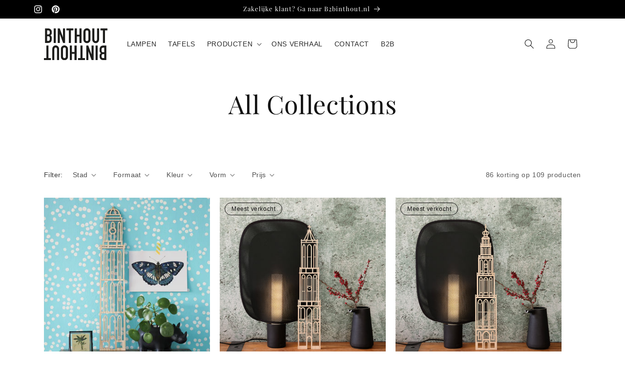

--- FILE ---
content_type: text/html; charset=utf-8
request_url: https://binthout.nl/collections/all/fsc-100?page=1
body_size: 32667
content:
<!doctype html>
<html class="js" lang="nl">
  <head>
    <meta charset="utf-8">
    <meta http-equiv="X-UA-Compatible" content="IE=edge">
    <meta name="viewport" content="width=device-width,initial-scale=1">
    <meta name="theme-color" content="">
    <link rel="canonical" href="https://binthout.nl/collections/all/fsc-100"><link rel="icon" type="image/png" href="//binthout.nl/cdn/shop/files/Binthout-logo-foto_Tekengebied_1_Tekengebied_1.png?crop=center&height=32&v=1657031758&width=32"><link rel="preconnect" href="https://fonts.shopifycdn.com" crossorigin><title>
      All Collections
 &ndash; tagged "FSC 100%" &ndash; Binthout</title>

    

    

<meta property="og:site_name" content="Binthout">
<meta property="og:url" content="https://binthout.nl/collections/all/fsc-100">
<meta property="og:title" content="All Collections">
<meta property="og:type" content="website">
<meta property="og:description" content="Social Enterprise Binthout redt Nederlandse bomen van de versnipperaar en maakt prachtige houten lampen, tafels, meubels, snijplanken, stadstorens, sleutelhangers en meer! Duurzaam design; handgemaakt &amp; geproduceerd in Nederland, omdat iedereen een kans verdient op de arbeidsmarkt."><meta property="og:image" content="http://binthout.nl/cdn/shop/files/binthout_60x30mm_9787df31-e453-4e78-83e6-f65e9ec5f2e8.svg?height=628&pad_color=fff&v=1679651798&width=1200">
  <meta property="og:image:secure_url" content="https://binthout.nl/cdn/shop/files/binthout_60x30mm_9787df31-e453-4e78-83e6-f65e9ec5f2e8.svg?height=628&pad_color=fff&v=1679651798&width=1200">
  <meta property="og:image:width" content="1200">
  <meta property="og:image:height" content="628"><meta name="twitter:card" content="summary_large_image">
<meta name="twitter:title" content="All Collections">
<meta name="twitter:description" content="Social Enterprise Binthout redt Nederlandse bomen van de versnipperaar en maakt prachtige houten lampen, tafels, meubels, snijplanken, stadstorens, sleutelhangers en meer! Duurzaam design; handgemaakt &amp; geproduceerd in Nederland, omdat iedereen een kans verdient op de arbeidsmarkt.">


    <script src="//binthout.nl/cdn/shop/t/48/assets/constants.js?v=132983761750457495441720778439" defer="defer"></script>
    <script src="//binthout.nl/cdn/shop/t/48/assets/pubsub.js?v=158357773527763999511688990188" defer="defer"></script>
    <script src="//binthout.nl/cdn/shop/t/48/assets/global.js?v=152862011079830610291726459086" defer="defer"></script>
    <script src="//binthout.nl/cdn/shop/t/48/assets/details-disclosure.js?v=13653116266235556501688990176" defer="defer"></script>
    <script src="//binthout.nl/cdn/shop/t/48/assets/details-modal.js?v=25581673532751508451688990177" defer="defer"></script>
    <script src="//binthout.nl/cdn/shop/t/48/assets/search-form.js?v=133129549252120666541688990191" defer="defer"></script><script src="//binthout.nl/cdn/shop/t/48/assets/animations.js?v=88693664871331136111688990145" defer="defer"></script><script>window.performance && window.performance.mark && window.performance.mark('shopify.content_for_header.start');</script><meta name="google-site-verification" content="gSpUqm9SFJSPhNu56chxqliaiszx7UuNSzEys9o_Hqk">
<meta id="shopify-digital-wallet" name="shopify-digital-wallet" content="/15345465/digital_wallets/dialog">
<link rel="alternate" type="application/atom+xml" title="Feed" href="/collections/all/fsc-100.atom" />
<link rel="next" href="/collections/all/fsc-100?page=2">
<link rel="alternate" hreflang="x-default" href="https://binthout.nl/collections/all/fsc-100?page=1">
<link rel="alternate" hreflang="nl" href="https://binthout.nl/collections/all/fsc-100?page=1">
<link rel="alternate" hreflang="de" href="https://binthout.nl/de/collections/all/fsc-100?page=1">
<link rel="alternate" hreflang="en" href="https://binthout.nl/en/collections/all/fsc-100?page=1">
<link rel="alternate" type="application/json+oembed" href="https://binthout.nl/collections/all/fsc-100.oembed">
<script async="async" src="/checkouts/internal/preloads.js?locale=nl-NL"></script>
<script id="shopify-features" type="application/json">{"accessToken":"498ca00d9217da95c902870b281e3831","betas":["rich-media-storefront-analytics"],"domain":"binthout.nl","predictiveSearch":true,"shopId":15345465,"locale":"nl"}</script>
<script>var Shopify = Shopify || {};
Shopify.shop = "binthout.myshopify.com";
Shopify.locale = "nl";
Shopify.currency = {"active":"EUR","rate":"1.0"};
Shopify.country = "NL";
Shopify.theme = {"name":"binthout2.0\/main","id":122083868727,"schema_name":"Dawn","schema_version":"15.2.0","theme_store_id":null,"role":"main"};
Shopify.theme.handle = "null";
Shopify.theme.style = {"id":null,"handle":null};
Shopify.cdnHost = "binthout.nl/cdn";
Shopify.routes = Shopify.routes || {};
Shopify.routes.root = "/";</script>
<script type="module">!function(o){(o.Shopify=o.Shopify||{}).modules=!0}(window);</script>
<script>!function(o){function n(){var o=[];function n(){o.push(Array.prototype.slice.apply(arguments))}return n.q=o,n}var t=o.Shopify=o.Shopify||{};t.loadFeatures=n(),t.autoloadFeatures=n()}(window);</script>
<script id="shop-js-analytics" type="application/json">{"pageType":"collection"}</script>
<script defer="defer" async type="module" src="//binthout.nl/cdn/shopifycloud/shop-js/modules/v2/client.init-shop-cart-sync_CwGft62q.nl.esm.js"></script>
<script defer="defer" async type="module" src="//binthout.nl/cdn/shopifycloud/shop-js/modules/v2/chunk.common_BAeYDmFP.esm.js"></script>
<script defer="defer" async type="module" src="//binthout.nl/cdn/shopifycloud/shop-js/modules/v2/chunk.modal_B9qqLDBC.esm.js"></script>
<script type="module">
  await import("//binthout.nl/cdn/shopifycloud/shop-js/modules/v2/client.init-shop-cart-sync_CwGft62q.nl.esm.js");
await import("//binthout.nl/cdn/shopifycloud/shop-js/modules/v2/chunk.common_BAeYDmFP.esm.js");
await import("//binthout.nl/cdn/shopifycloud/shop-js/modules/v2/chunk.modal_B9qqLDBC.esm.js");

  window.Shopify.SignInWithShop?.initShopCartSync?.({"fedCMEnabled":true,"windoidEnabled":true});

</script>
<script>(function() {
  var isLoaded = false;
  function asyncLoad() {
    if (isLoaded) return;
    isLoaded = true;
    var urls = ["https:\/\/chimpstatic.com\/mcjs-connected\/js\/users\/44542df9e64ed69593c68f165\/3f51031125dba0a55b492d5e8.js?shop=binthout.myshopify.com","\/\/d1liekpayvooaz.cloudfront.net\/apps\/uploadery\/uploadery.js?shop=binthout.myshopify.com"];
    for (var i = 0; i < urls.length; i++) {
      var s = document.createElement('script');
      s.type = 'text/javascript';
      s.async = true;
      s.src = urls[i];
      var x = document.getElementsByTagName('script')[0];
      x.parentNode.insertBefore(s, x);
    }
  };
  if(window.attachEvent) {
    window.attachEvent('onload', asyncLoad);
  } else {
    window.addEventListener('load', asyncLoad, false);
  }
})();</script>
<script id="__st">var __st={"a":15345465,"offset":3600,"reqid":"95185522-dbf6-41e0-8f0f-bd664a4304d2-1769080912","pageurl":"binthout.nl\/collections\/all\/fsc-100?page=1","u":"075ee32dd244","p":"collection","rtyp":"collection","rid":159023333431};</script>
<script>window.ShopifyPaypalV4VisibilityTracking = true;</script>
<script id="captcha-bootstrap">!function(){'use strict';const t='contact',e='account',n='new_comment',o=[[t,t],['blogs',n],['comments',n],[t,'customer']],c=[[e,'customer_login'],[e,'guest_login'],[e,'recover_customer_password'],[e,'create_customer']],r=t=>t.map((([t,e])=>`form[action*='/${t}']:not([data-nocaptcha='true']) input[name='form_type'][value='${e}']`)).join(','),a=t=>()=>t?[...document.querySelectorAll(t)].map((t=>t.form)):[];function s(){const t=[...o],e=r(t);return a(e)}const i='password',u='form_key',d=['recaptcha-v3-token','g-recaptcha-response','h-captcha-response',i],f=()=>{try{return window.sessionStorage}catch{return}},m='__shopify_v',_=t=>t.elements[u];function p(t,e,n=!1){try{const o=window.sessionStorage,c=JSON.parse(o.getItem(e)),{data:r}=function(t){const{data:e,action:n}=t;return t[m]||n?{data:e,action:n}:{data:t,action:n}}(c);for(const[e,n]of Object.entries(r))t.elements[e]&&(t.elements[e].value=n);n&&o.removeItem(e)}catch(o){console.error('form repopulation failed',{error:o})}}const l='form_type',E='cptcha';function T(t){t.dataset[E]=!0}const w=window,h=w.document,L='Shopify',v='ce_forms',y='captcha';let A=!1;((t,e)=>{const n=(g='f06e6c50-85a8-45c8-87d0-21a2b65856fe',I='https://cdn.shopify.com/shopifycloud/storefront-forms-hcaptcha/ce_storefront_forms_captcha_hcaptcha.v1.5.2.iife.js',D={infoText:'Beschermd door hCaptcha',privacyText:'Privacy',termsText:'Voorwaarden'},(t,e,n)=>{const o=w[L][v],c=o.bindForm;if(c)return c(t,g,e,D).then(n);var r;o.q.push([[t,g,e,D],n]),r=I,A||(h.body.append(Object.assign(h.createElement('script'),{id:'captcha-provider',async:!0,src:r})),A=!0)});var g,I,D;w[L]=w[L]||{},w[L][v]=w[L][v]||{},w[L][v].q=[],w[L][y]=w[L][y]||{},w[L][y].protect=function(t,e){n(t,void 0,e),T(t)},Object.freeze(w[L][y]),function(t,e,n,w,h,L){const[v,y,A,g]=function(t,e,n){const i=e?o:[],u=t?c:[],d=[...i,...u],f=r(d),m=r(i),_=r(d.filter((([t,e])=>n.includes(e))));return[a(f),a(m),a(_),s()]}(w,h,L),I=t=>{const e=t.target;return e instanceof HTMLFormElement?e:e&&e.form},D=t=>v().includes(t);t.addEventListener('submit',(t=>{const e=I(t);if(!e)return;const n=D(e)&&!e.dataset.hcaptchaBound&&!e.dataset.recaptchaBound,o=_(e),c=g().includes(e)&&(!o||!o.value);(n||c)&&t.preventDefault(),c&&!n&&(function(t){try{if(!f())return;!function(t){const e=f();if(!e)return;const n=_(t);if(!n)return;const o=n.value;o&&e.removeItem(o)}(t);const e=Array.from(Array(32),(()=>Math.random().toString(36)[2])).join('');!function(t,e){_(t)||t.append(Object.assign(document.createElement('input'),{type:'hidden',name:u})),t.elements[u].value=e}(t,e),function(t,e){const n=f();if(!n)return;const o=[...t.querySelectorAll(`input[type='${i}']`)].map((({name:t})=>t)),c=[...d,...o],r={};for(const[a,s]of new FormData(t).entries())c.includes(a)||(r[a]=s);n.setItem(e,JSON.stringify({[m]:1,action:t.action,data:r}))}(t,e)}catch(e){console.error('failed to persist form',e)}}(e),e.submit())}));const S=(t,e)=>{t&&!t.dataset[E]&&(n(t,e.some((e=>e===t))),T(t))};for(const o of['focusin','change'])t.addEventListener(o,(t=>{const e=I(t);D(e)&&S(e,y())}));const B=e.get('form_key'),M=e.get(l),P=B&&M;t.addEventListener('DOMContentLoaded',(()=>{const t=y();if(P)for(const e of t)e.elements[l].value===M&&p(e,B);[...new Set([...A(),...v().filter((t=>'true'===t.dataset.shopifyCaptcha))])].forEach((e=>S(e,t)))}))}(h,new URLSearchParams(w.location.search),n,t,e,['guest_login'])})(!0,!0)}();</script>
<script integrity="sha256-4kQ18oKyAcykRKYeNunJcIwy7WH5gtpwJnB7kiuLZ1E=" data-source-attribution="shopify.loadfeatures" defer="defer" src="//binthout.nl/cdn/shopifycloud/storefront/assets/storefront/load_feature-a0a9edcb.js" crossorigin="anonymous"></script>
<script data-source-attribution="shopify.dynamic_checkout.dynamic.init">var Shopify=Shopify||{};Shopify.PaymentButton=Shopify.PaymentButton||{isStorefrontPortableWallets:!0,init:function(){window.Shopify.PaymentButton.init=function(){};var t=document.createElement("script");t.src="https://binthout.nl/cdn/shopifycloud/portable-wallets/latest/portable-wallets.nl.js",t.type="module",document.head.appendChild(t)}};
</script>
<script data-source-attribution="shopify.dynamic_checkout.buyer_consent">
  function portableWalletsHideBuyerConsent(e){var t=document.getElementById("shopify-buyer-consent"),n=document.getElementById("shopify-subscription-policy-button");t&&n&&(t.classList.add("hidden"),t.setAttribute("aria-hidden","true"),n.removeEventListener("click",e))}function portableWalletsShowBuyerConsent(e){var t=document.getElementById("shopify-buyer-consent"),n=document.getElementById("shopify-subscription-policy-button");t&&n&&(t.classList.remove("hidden"),t.removeAttribute("aria-hidden"),n.addEventListener("click",e))}window.Shopify?.PaymentButton&&(window.Shopify.PaymentButton.hideBuyerConsent=portableWalletsHideBuyerConsent,window.Shopify.PaymentButton.showBuyerConsent=portableWalletsShowBuyerConsent);
</script>
<script data-source-attribution="shopify.dynamic_checkout.cart.bootstrap">document.addEventListener("DOMContentLoaded",(function(){function t(){return document.querySelector("shopify-accelerated-checkout-cart, shopify-accelerated-checkout")}if(t())Shopify.PaymentButton.init();else{new MutationObserver((function(e,n){t()&&(Shopify.PaymentButton.init(),n.disconnect())})).observe(document.body,{childList:!0,subtree:!0})}}));
</script>
<script id='scb4127' type='text/javascript' async='' src='https://binthout.nl/cdn/shopifycloud/privacy-banner/storefront-banner.js'></script><script id="sections-script" data-sections="header" defer="defer" src="//binthout.nl/cdn/shop/t/48/compiled_assets/scripts.js?v=13937"></script>
<script>window.performance && window.performance.mark && window.performance.mark('shopify.content_for_header.end');</script>


    <style data-shopify>
      
      
      
      
      @font-face {
  font-family: "Playfair Display";
  font-weight: 400;
  font-style: normal;
  font-display: swap;
  src: url("//binthout.nl/cdn/fonts/playfair_display/playfairdisplay_n4.9980f3e16959dc89137cc1369bfc3ae98af1deb9.woff2") format("woff2"),
       url("//binthout.nl/cdn/fonts/playfair_display/playfairdisplay_n4.c562b7c8e5637886a811d2a017f9e023166064ee.woff") format("woff");
}


      
        :root,
        .color-background-1 {
          --color-background: 255,255,255;
        
          --gradient-background: #ffffff;
        

        

        --color-foreground: 18,18,18;
        --color-background-contrast: 191,191,191;
        --color-shadow: 18,18,18;
        --color-button: 18,18,18;
        --color-button-text: 255,255,255;
        --color-secondary-button: 255,255,255;
        --color-secondary-button-text: 18,18,18;
        --color-link: 18,18,18;
        --color-badge-foreground: 18,18,18;
        --color-badge-background: 255,255,255;
        --color-badge-border: 18,18,18;
        --payment-terms-background-color: rgb(255 255 255);
      }
      
        
        .color-background-2 {
          --color-background: 243,243,243;
        
          --gradient-background: #f3f3f3;
        

        

        --color-foreground: 18,18,18;
        --color-background-contrast: 179,179,179;
        --color-shadow: 18,18,18;
        --color-button: 18,18,18;
        --color-button-text: 243,243,243;
        --color-secondary-button: 243,243,243;
        --color-secondary-button-text: 18,18,18;
        --color-link: 18,18,18;
        --color-badge-foreground: 18,18,18;
        --color-badge-background: 243,243,243;
        --color-badge-border: 18,18,18;
        --payment-terms-background-color: rgb(243 243 243);
      }
      
        
        .color-inverse {
          --color-background: 0,0,0;
        
          --gradient-background: #000000;
        

        

        --color-foreground: 255,255,255;
        --color-background-contrast: 128,128,128;
        --color-shadow: 18,18,18;
        --color-button: 255,255,255;
        --color-button-text: 0,0,0;
        --color-secondary-button: 0,0,0;
        --color-secondary-button-text: 255,255,255;
        --color-link: 255,255,255;
        --color-badge-foreground: 255,255,255;
        --color-badge-background: 0,0,0;
        --color-badge-border: 255,255,255;
        --payment-terms-background-color: rgb(0 0 0);
      }
      
        
        .color-accent-1 {
          --color-background: 18,18,18;
        
          --gradient-background: #121212;
        

        

        --color-foreground: 255,255,255;
        --color-background-contrast: 146,146,146;
        --color-shadow: 18,18,18;
        --color-button: 255,255,255;
        --color-button-text: 18,18,18;
        --color-secondary-button: 18,18,18;
        --color-secondary-button-text: 255,255,255;
        --color-link: 255,255,255;
        --color-badge-foreground: 255,255,255;
        --color-badge-background: 18,18,18;
        --color-badge-border: 255,255,255;
        --payment-terms-background-color: rgb(18 18 18);
      }
      
        
        .color-accent-2 {
          --color-background: 250,241,233;
        
          --gradient-background: #faf1e9;
        

        

        --color-foreground: 0,0,0;
        --color-background-contrast: 226,175,129;
        --color-shadow: 18,18,18;
        --color-button: 255,255,255;
        --color-button-text: 250,241,233;
        --color-secondary-button: 250,241,233;
        --color-secondary-button-text: 0,0,0;
        --color-link: 0,0,0;
        --color-badge-foreground: 0,0,0;
        --color-badge-background: 250,241,233;
        --color-badge-border: 0,0,0;
        --payment-terms-background-color: rgb(250 241 233);
      }
      

      body, .color-background-1, .color-background-2, .color-inverse, .color-accent-1, .color-accent-2 {
        color: rgba(var(--color-foreground), 0.75);
        background-color: rgb(var(--color-background));
      }

      :root {
        --font-body-family: Helvetica, Arial, sans-serif;
        --font-body-style: normal;
        --font-body-weight: 400;
        --font-body-weight-bold: 700;

        --font-heading-family: "Playfair Display", serif;
        --font-heading-style: normal;
        --font-heading-weight: 400;

        --font-body-scale: 1.0;
        --font-heading-scale: 1.0;

        --media-padding: px;
        --media-border-opacity: 0.05;
        --media-border-width: 0px;
        --media-radius: 0px;
        --media-shadow-opacity: 0.0;
        --media-shadow-horizontal-offset: 0px;
        --media-shadow-vertical-offset: 4px;
        --media-shadow-blur-radius: 5px;
        --media-shadow-visible: 0;

        --page-width: 120rem;
        --page-width-margin: 0rem;

        --product-card-image-padding: 0.0rem;
        --product-card-corner-radius: 0.0rem;
        --product-card-text-alignment: left;
        --product-card-border-width: 0.0rem;
        --product-card-border-opacity: 0.1;
        --product-card-shadow-opacity: 0.0;
        --product-card-shadow-visible: 0;
        --product-card-shadow-horizontal-offset: 0.0rem;
        --product-card-shadow-vertical-offset: 0.4rem;
        --product-card-shadow-blur-radius: 0.5rem;

        --collection-card-image-padding: 0.0rem;
        --collection-card-corner-radius: 0.0rem;
        --collection-card-text-alignment: center;
        --collection-card-border-width: 0.0rem;
        --collection-card-border-opacity: 0.1;
        --collection-card-shadow-opacity: 0.0;
        --collection-card-shadow-visible: 0;
        --collection-card-shadow-horizontal-offset: 0.0rem;
        --collection-card-shadow-vertical-offset: 0.4rem;
        --collection-card-shadow-blur-radius: 0.5rem;

        --blog-card-image-padding: 0.0rem;
        --blog-card-corner-radius: 0.0rem;
        --blog-card-text-alignment: left;
        --blog-card-border-width: 0.0rem;
        --blog-card-border-opacity: 0.1;
        --blog-card-shadow-opacity: 0.0;
        --blog-card-shadow-visible: 0;
        --blog-card-shadow-horizontal-offset: 0.0rem;
        --blog-card-shadow-vertical-offset: 0.4rem;
        --blog-card-shadow-blur-radius: 0.5rem;

        --badge-corner-radius: 4.0rem;

        --popup-border-width: 1px;
        --popup-border-opacity: 0.1;
        --popup-corner-radius: 0px;
        --popup-shadow-opacity: 0.0;
        --popup-shadow-horizontal-offset: 0px;
        --popup-shadow-vertical-offset: 4px;
        --popup-shadow-blur-radius: 5px;

        --drawer-border-width: 1px;
        --drawer-border-opacity: 0.1;
        --drawer-shadow-opacity: 0.0;
        --drawer-shadow-horizontal-offset: 0px;
        --drawer-shadow-vertical-offset: 4px;
        --drawer-shadow-blur-radius: 5px;

        --spacing-sections-desktop: 0px;
        --spacing-sections-mobile: 0px;

        --grid-desktop-vertical-spacing: 20px;
        --grid-desktop-horizontal-spacing: 20px;
        --grid-mobile-vertical-spacing: 10px;
        --grid-mobile-horizontal-spacing: 10px;

        --text-boxes-border-opacity: 0.1;
        --text-boxes-border-width: 0px;
        --text-boxes-radius: 0px;
        --text-boxes-shadow-opacity: 0.0;
        --text-boxes-shadow-visible: 0;
        --text-boxes-shadow-horizontal-offset: 0px;
        --text-boxes-shadow-vertical-offset: 4px;
        --text-boxes-shadow-blur-radius: 5px;

        --buttons-radius: 18px;
        --buttons-radius-outset: 19px;
        --buttons-border-width: 1px;
        --buttons-border-opacity: 1.0;
        --buttons-shadow-opacity: 0.0;
        --buttons-shadow-visible: 0;
        --buttons-shadow-horizontal-offset: 0px;
        --buttons-shadow-vertical-offset: 4px;
        --buttons-shadow-blur-radius: 5px;
        --buttons-border-offset: 0.3px;

        --inputs-radius: 0px;
        --inputs-border-width: 1px;
        --inputs-border-opacity: 0.55;
        --inputs-shadow-opacity: 0.0;
        --inputs-shadow-horizontal-offset: 0px;
        --inputs-margin-offset: 0px;
        --inputs-shadow-vertical-offset: 4px;
        --inputs-shadow-blur-radius: 5px;
        --inputs-radius-outset: 0px;

        --variant-pills-radius: 40px;
        --variant-pills-border-width: 1px;
        --variant-pills-border-opacity: 0.55;
        --variant-pills-shadow-opacity: 0.0;
        --variant-pills-shadow-horizontal-offset: 0px;
        --variant-pills-shadow-vertical-offset: 4px;
        --variant-pills-shadow-blur-radius: 5px;
      }

      *,
      *::before,
      *::after {
        box-sizing: inherit;
      }

      html {
        box-sizing: border-box;
        font-size: calc(var(--font-body-scale) * 62.5%);
        height: 100%;
      }

      body {
        display: grid;
        grid-template-rows: auto auto 1fr auto;
        grid-template-columns: 100%;
        min-height: 100%;
        margin: 0;
        font-size: 1.5rem;
        letter-spacing: 0.06rem;
        line-height: calc(1 + 0.8 / var(--font-body-scale));
        font-family: var(--font-body-family);
        font-style: var(--font-body-style);
        font-weight: var(--font-body-weight);
      }

      @media screen and (min-width: 750px) {
        body {
          font-size: 1.6rem;
        }
      }
    </style>

    <link href="//binthout.nl/cdn/shop/t/48/assets/base.css?v=52959331793835782161729505906" rel="stylesheet" type="text/css" media="all" />
    <link rel="stylesheet" href="//binthout.nl/cdn/shop/t/48/assets/component-cart-items.css?v=123238115697927560811726459079" media="print" onload="this.media='all'">
      <link rel="preload" as="font" href="//binthout.nl/cdn/fonts/playfair_display/playfairdisplay_n4.9980f3e16959dc89137cc1369bfc3ae98af1deb9.woff2" type="font/woff2" crossorigin>
      
<link href="//binthout.nl/cdn/shop/t/48/assets/component-localization-form.css?v=170315343355214948141729505908" rel="stylesheet" type="text/css" media="all" />
      <script src="//binthout.nl/cdn/shop/t/48/assets/localization-form.js?v=144176611646395275351717676191" defer="defer"></script><link
        rel="stylesheet"
        href="//binthout.nl/cdn/shop/t/48/assets/component-predictive-search.css?v=118923337488134913561688990168"
        media="print"
        onload="this.media='all'"
      ><script>
      if (Shopify.designMode) {
        document.documentElement.classList.add('shopify-design-mode');
      }
    </script>
  <!-- BEGIN app block: shopify://apps/minmaxify-order-limits/blocks/app-embed-block/3acfba32-89f3-4377-ae20-cbb9abc48475 --><script type="text/javascript" src="https://limits.minmaxify.com/binthout.myshopify.com?v=131&r=20250414131242"></script>

<!-- END app block --><script src="https://cdn.shopify.com/extensions/19689677-6488-4a31-adf3-fcf4359c5fd9/forms-2295/assets/shopify-forms-loader.js" type="text/javascript" defer="defer"></script>
<link href="https://monorail-edge.shopifysvc.com" rel="dns-prefetch">
<script>(function(){if ("sendBeacon" in navigator && "performance" in window) {try {var session_token_from_headers = performance.getEntriesByType('navigation')[0].serverTiming.find(x => x.name == '_s').description;} catch {var session_token_from_headers = undefined;}var session_cookie_matches = document.cookie.match(/_shopify_s=([^;]*)/);var session_token_from_cookie = session_cookie_matches && session_cookie_matches.length === 2 ? session_cookie_matches[1] : "";var session_token = session_token_from_headers || session_token_from_cookie || "";function handle_abandonment_event(e) {var entries = performance.getEntries().filter(function(entry) {return /monorail-edge.shopifysvc.com/.test(entry.name);});if (!window.abandonment_tracked && entries.length === 0) {window.abandonment_tracked = true;var currentMs = Date.now();var navigation_start = performance.timing.navigationStart;var payload = {shop_id: 15345465,url: window.location.href,navigation_start,duration: currentMs - navigation_start,session_token,page_type: "collection"};window.navigator.sendBeacon("https://monorail-edge.shopifysvc.com/v1/produce", JSON.stringify({schema_id: "online_store_buyer_site_abandonment/1.1",payload: payload,metadata: {event_created_at_ms: currentMs,event_sent_at_ms: currentMs}}));}}window.addEventListener('pagehide', handle_abandonment_event);}}());</script>
<script id="web-pixels-manager-setup">(function e(e,d,r,n,o){if(void 0===o&&(o={}),!Boolean(null===(a=null===(i=window.Shopify)||void 0===i?void 0:i.analytics)||void 0===a?void 0:a.replayQueue)){var i,a;window.Shopify=window.Shopify||{};var t=window.Shopify;t.analytics=t.analytics||{};var s=t.analytics;s.replayQueue=[],s.publish=function(e,d,r){return s.replayQueue.push([e,d,r]),!0};try{self.performance.mark("wpm:start")}catch(e){}var l=function(){var e={modern:/Edge?\/(1{2}[4-9]|1[2-9]\d|[2-9]\d{2}|\d{4,})\.\d+(\.\d+|)|Firefox\/(1{2}[4-9]|1[2-9]\d|[2-9]\d{2}|\d{4,})\.\d+(\.\d+|)|Chrom(ium|e)\/(9{2}|\d{3,})\.\d+(\.\d+|)|(Maci|X1{2}).+ Version\/(15\.\d+|(1[6-9]|[2-9]\d|\d{3,})\.\d+)([,.]\d+|)( \(\w+\)|)( Mobile\/\w+|) Safari\/|Chrome.+OPR\/(9{2}|\d{3,})\.\d+\.\d+|(CPU[ +]OS|iPhone[ +]OS|CPU[ +]iPhone|CPU IPhone OS|CPU iPad OS)[ +]+(15[._]\d+|(1[6-9]|[2-9]\d|\d{3,})[._]\d+)([._]\d+|)|Android:?[ /-](13[3-9]|1[4-9]\d|[2-9]\d{2}|\d{4,})(\.\d+|)(\.\d+|)|Android.+Firefox\/(13[5-9]|1[4-9]\d|[2-9]\d{2}|\d{4,})\.\d+(\.\d+|)|Android.+Chrom(ium|e)\/(13[3-9]|1[4-9]\d|[2-9]\d{2}|\d{4,})\.\d+(\.\d+|)|SamsungBrowser\/([2-9]\d|\d{3,})\.\d+/,legacy:/Edge?\/(1[6-9]|[2-9]\d|\d{3,})\.\d+(\.\d+|)|Firefox\/(5[4-9]|[6-9]\d|\d{3,})\.\d+(\.\d+|)|Chrom(ium|e)\/(5[1-9]|[6-9]\d|\d{3,})\.\d+(\.\d+|)([\d.]+$|.*Safari\/(?![\d.]+ Edge\/[\d.]+$))|(Maci|X1{2}).+ Version\/(10\.\d+|(1[1-9]|[2-9]\d|\d{3,})\.\d+)([,.]\d+|)( \(\w+\)|)( Mobile\/\w+|) Safari\/|Chrome.+OPR\/(3[89]|[4-9]\d|\d{3,})\.\d+\.\d+|(CPU[ +]OS|iPhone[ +]OS|CPU[ +]iPhone|CPU IPhone OS|CPU iPad OS)[ +]+(10[._]\d+|(1[1-9]|[2-9]\d|\d{3,})[._]\d+)([._]\d+|)|Android:?[ /-](13[3-9]|1[4-9]\d|[2-9]\d{2}|\d{4,})(\.\d+|)(\.\d+|)|Mobile Safari.+OPR\/([89]\d|\d{3,})\.\d+\.\d+|Android.+Firefox\/(13[5-9]|1[4-9]\d|[2-9]\d{2}|\d{4,})\.\d+(\.\d+|)|Android.+Chrom(ium|e)\/(13[3-9]|1[4-9]\d|[2-9]\d{2}|\d{4,})\.\d+(\.\d+|)|Android.+(UC? ?Browser|UCWEB|U3)[ /]?(15\.([5-9]|\d{2,})|(1[6-9]|[2-9]\d|\d{3,})\.\d+)\.\d+|SamsungBrowser\/(5\.\d+|([6-9]|\d{2,})\.\d+)|Android.+MQ{2}Browser\/(14(\.(9|\d{2,})|)|(1[5-9]|[2-9]\d|\d{3,})(\.\d+|))(\.\d+|)|K[Aa][Ii]OS\/(3\.\d+|([4-9]|\d{2,})\.\d+)(\.\d+|)/},d=e.modern,r=e.legacy,n=navigator.userAgent;return n.match(d)?"modern":n.match(r)?"legacy":"unknown"}(),u="modern"===l?"modern":"legacy",c=(null!=n?n:{modern:"",legacy:""})[u],f=function(e){return[e.baseUrl,"/wpm","/b",e.hashVersion,"modern"===e.buildTarget?"m":"l",".js"].join("")}({baseUrl:d,hashVersion:r,buildTarget:u}),m=function(e){var d=e.version,r=e.bundleTarget,n=e.surface,o=e.pageUrl,i=e.monorailEndpoint;return{emit:function(e){var a=e.status,t=e.errorMsg,s=(new Date).getTime(),l=JSON.stringify({metadata:{event_sent_at_ms:s},events:[{schema_id:"web_pixels_manager_load/3.1",payload:{version:d,bundle_target:r,page_url:o,status:a,surface:n,error_msg:t},metadata:{event_created_at_ms:s}}]});if(!i)return console&&console.warn&&console.warn("[Web Pixels Manager] No Monorail endpoint provided, skipping logging."),!1;try{return self.navigator.sendBeacon.bind(self.navigator)(i,l)}catch(e){}var u=new XMLHttpRequest;try{return u.open("POST",i,!0),u.setRequestHeader("Content-Type","text/plain"),u.send(l),!0}catch(e){return console&&console.warn&&console.warn("[Web Pixels Manager] Got an unhandled error while logging to Monorail."),!1}}}}({version:r,bundleTarget:l,surface:e.surface,pageUrl:self.location.href,monorailEndpoint:e.monorailEndpoint});try{o.browserTarget=l,function(e){var d=e.src,r=e.async,n=void 0===r||r,o=e.onload,i=e.onerror,a=e.sri,t=e.scriptDataAttributes,s=void 0===t?{}:t,l=document.createElement("script"),u=document.querySelector("head"),c=document.querySelector("body");if(l.async=n,l.src=d,a&&(l.integrity=a,l.crossOrigin="anonymous"),s)for(var f in s)if(Object.prototype.hasOwnProperty.call(s,f))try{l.dataset[f]=s[f]}catch(e){}if(o&&l.addEventListener("load",o),i&&l.addEventListener("error",i),u)u.appendChild(l);else{if(!c)throw new Error("Did not find a head or body element to append the script");c.appendChild(l)}}({src:f,async:!0,onload:function(){if(!function(){var e,d;return Boolean(null===(d=null===(e=window.Shopify)||void 0===e?void 0:e.analytics)||void 0===d?void 0:d.initialized)}()){var d=window.webPixelsManager.init(e)||void 0;if(d){var r=window.Shopify.analytics;r.replayQueue.forEach((function(e){var r=e[0],n=e[1],o=e[2];d.publishCustomEvent(r,n,o)})),r.replayQueue=[],r.publish=d.publishCustomEvent,r.visitor=d.visitor,r.initialized=!0}}},onerror:function(){return m.emit({status:"failed",errorMsg:"".concat(f," has failed to load")})},sri:function(e){var d=/^sha384-[A-Za-z0-9+/=]+$/;return"string"==typeof e&&d.test(e)}(c)?c:"",scriptDataAttributes:o}),m.emit({status:"loading"})}catch(e){m.emit({status:"failed",errorMsg:(null==e?void 0:e.message)||"Unknown error"})}}})({shopId: 15345465,storefrontBaseUrl: "https://binthout.nl",extensionsBaseUrl: "https://extensions.shopifycdn.com/cdn/shopifycloud/web-pixels-manager",monorailEndpoint: "https://monorail-edge.shopifysvc.com/unstable/produce_batch",surface: "storefront-renderer",enabledBetaFlags: ["2dca8a86"],webPixelsConfigList: [{"id":"974946632","configuration":"{\"config\":\"{\\\"google_tag_ids\\\":[\\\"AW-827146653\\\",\\\"GT-PH3VZRP\\\"],\\\"target_country\\\":\\\"NL\\\",\\\"gtag_events\\\":[{\\\"type\\\":\\\"begin_checkout\\\",\\\"action_label\\\":[\\\"G-2PY3W16X95\\\",\\\"AW-827146653\\\/mrGlCMid9ooBEJ2DtYoD\\\"]},{\\\"type\\\":\\\"search\\\",\\\"action_label\\\":[\\\"G-2PY3W16X95\\\",\\\"AW-827146653\\\/yEI_CMud9ooBEJ2DtYoD\\\"]},{\\\"type\\\":\\\"view_item\\\",\\\"action_label\\\":[\\\"G-2PY3W16X95\\\",\\\"AW-827146653\\\/Tw_nCI6c9ooBEJ2DtYoD\\\",\\\"MC-MLQDVT1ELP\\\"]},{\\\"type\\\":\\\"purchase\\\",\\\"action_label\\\":[\\\"G-2PY3W16X95\\\",\\\"AW-827146653\\\/IdX-CIuc9ooBEJ2DtYoD\\\",\\\"MC-MLQDVT1ELP\\\"]},{\\\"type\\\":\\\"page_view\\\",\\\"action_label\\\":[\\\"G-2PY3W16X95\\\",\\\"AW-827146653\\\/2RCTCIic9ooBEJ2DtYoD\\\",\\\"MC-MLQDVT1ELP\\\"]},{\\\"type\\\":\\\"add_payment_info\\\",\\\"action_label\\\":[\\\"G-2PY3W16X95\\\",\\\"AW-827146653\\\/QULBCM6d9ooBEJ2DtYoD\\\"]},{\\\"type\\\":\\\"add_to_cart\\\",\\\"action_label\\\":[\\\"G-2PY3W16X95\\\",\\\"AW-827146653\\\/VMgsCMWd9ooBEJ2DtYoD\\\"]}],\\\"enable_monitoring_mode\\\":false}\"}","eventPayloadVersion":"v1","runtimeContext":"OPEN","scriptVersion":"b2a88bafab3e21179ed38636efcd8a93","type":"APP","apiClientId":1780363,"privacyPurposes":[],"dataSharingAdjustments":{"protectedCustomerApprovalScopes":["read_customer_address","read_customer_email","read_customer_name","read_customer_personal_data","read_customer_phone"]}},{"id":"445940040","configuration":"{\"pixel_id\":\"255155532951396\",\"pixel_type\":\"facebook_pixel\",\"metaapp_system_user_token\":\"-\"}","eventPayloadVersion":"v1","runtimeContext":"OPEN","scriptVersion":"ca16bc87fe92b6042fbaa3acc2fbdaa6","type":"APP","apiClientId":2329312,"privacyPurposes":["ANALYTICS","MARKETING","SALE_OF_DATA"],"dataSharingAdjustments":{"protectedCustomerApprovalScopes":["read_customer_address","read_customer_email","read_customer_name","read_customer_personal_data","read_customer_phone"]}},{"id":"145686856","configuration":"{\"tagID\":\"2613175767477\"}","eventPayloadVersion":"v1","runtimeContext":"STRICT","scriptVersion":"18031546ee651571ed29edbe71a3550b","type":"APP","apiClientId":3009811,"privacyPurposes":["ANALYTICS","MARKETING","SALE_OF_DATA"],"dataSharingAdjustments":{"protectedCustomerApprovalScopes":["read_customer_address","read_customer_email","read_customer_name","read_customer_personal_data","read_customer_phone"]}},{"id":"shopify-app-pixel","configuration":"{}","eventPayloadVersion":"v1","runtimeContext":"STRICT","scriptVersion":"0450","apiClientId":"shopify-pixel","type":"APP","privacyPurposes":["ANALYTICS","MARKETING"]},{"id":"shopify-custom-pixel","eventPayloadVersion":"v1","runtimeContext":"LAX","scriptVersion":"0450","apiClientId":"shopify-pixel","type":"CUSTOM","privacyPurposes":["ANALYTICS","MARKETING"]}],isMerchantRequest: false,initData: {"shop":{"name":"Binthout","paymentSettings":{"currencyCode":"EUR"},"myshopifyDomain":"binthout.myshopify.com","countryCode":"NL","storefrontUrl":"https:\/\/binthout.nl"},"customer":null,"cart":null,"checkout":null,"productVariants":[],"purchasingCompany":null},},"https://binthout.nl/cdn","fcfee988w5aeb613cpc8e4bc33m6693e112",{"modern":"","legacy":""},{"shopId":"15345465","storefrontBaseUrl":"https:\/\/binthout.nl","extensionBaseUrl":"https:\/\/extensions.shopifycdn.com\/cdn\/shopifycloud\/web-pixels-manager","surface":"storefront-renderer","enabledBetaFlags":"[\"2dca8a86\"]","isMerchantRequest":"false","hashVersion":"fcfee988w5aeb613cpc8e4bc33m6693e112","publish":"custom","events":"[[\"page_viewed\",{}],[\"collection_viewed\",{\"collection\":{\"id\":\"159023333431\",\"title\":\"All Collections\",\"productVariants\":[{\"price\":{\"amount\":16.95,\"currencyCode\":\"EUR\"},\"product\":{\"title\":\"Stadstoren Peperbus Zwolle Nederlands hout FSC 100%\",\"vendor\":\"Binthout\",\"id\":\"1510232096823\",\"untranslatedTitle\":\"Stadstoren Peperbus Zwolle Nederlands hout FSC 100%\",\"url\":\"\/products\/peperbus-van-hout\",\"type\":\"Stadstorens\"},\"id\":\"13386243113015\",\"image\":{\"src\":\"\/\/binthout.nl\/cdn\/shop\/products\/Zwolle_Stadstoren__Peperbus_sfeerfoto_1.jpg?v=1607440291\"},\"sku\":\"\",\"title\":\"Klein (30cm) \/ Blank\",\"untranslatedTitle\":\"Klein (30cm) \/ Blank\"},{\"price\":{\"amount\":16.95,\"currencyCode\":\"EUR\"},\"product\":{\"title\":\"Stadstoren Domtoren Utrecht Nederlands hout FSC 100%\",\"vendor\":\"Binthout\",\"id\":\"1510242353207\",\"untranslatedTitle\":\"Stadstoren Domtoren Utrecht Nederlands hout FSC 100%\",\"url\":\"\/products\/domtoren-van-hout\",\"type\":\"Stadstorens\"},\"id\":\"32414822334519\",\"image\":{\"src\":\"\/\/binthout.nl\/cdn\/shop\/products\/Utrecht_sfeerfoto_1_vierkant.jpg?v=1607439579\"},\"sku\":\"\",\"title\":\"Klein (30cm) \/ Blank\",\"untranslatedTitle\":\"Klein (30cm) \/ Blank\"},{\"price\":{\"amount\":16.95,\"currencyCode\":\"EUR\"},\"product\":{\"title\":\"Stadstoren Martinitoren Groningen Nederlands hout FSC 100%\",\"vendor\":\"Binthout\",\"id\":\"1544232009783\",\"untranslatedTitle\":\"Stadstoren Martinitoren Groningen Nederlands hout FSC 100%\",\"url\":\"\/products\/martinitoren-groningen\",\"type\":\"Stadstorens\"},\"id\":\"13620989493303\",\"image\":{\"src\":\"\/\/binthout.nl\/cdn\/shop\/products\/Groningen_sfeerfoto_1_vierkant.jpg?v=1607439808\"},\"sku\":\"\",\"title\":\"Klein (30cm) \/ Blank\",\"untranslatedTitle\":\"Klein (30cm) \/ Blank\"},{\"price\":{\"amount\":349.0,\"currencyCode\":\"EUR\"},\"product\":{\"title\":\"Koepellamp ø75cm hanglamp van hout FSC 100%\",\"vendor\":\"Binthout\",\"id\":\"6399979717\",\"untranslatedTitle\":\"Koepellamp ø75cm hanglamp van hout FSC 100%\",\"url\":\"\/products\/koepellamp\",\"type\":\"Hanglampen\"},\"id\":\"39740567584823\",\"image\":{\"src\":\"\/\/binthout.nl\/cdn\/shop\/files\/Koepel-75-blank-aan.jpg?v=1699438760\"},\"sku\":\"\",\"title\":\"Default Title\",\"untranslatedTitle\":\"Default Title\"},{\"price\":{\"amount\":295.0,\"currencyCode\":\"EUR\"},\"product\":{\"title\":\"Koepellamp ø60cm hanglamp van hout FSC 100%\",\"vendor\":\"Binthout\",\"id\":\"686958837815\",\"untranslatedTitle\":\"Koepellamp ø60cm hanglamp van hout FSC 100%\",\"url\":\"\/products\/koepellamp-60cm\",\"type\":\"Hanglampen\"},\"id\":\"8257724186679\",\"image\":{\"src\":\"\/\/binthout.nl\/cdn\/shop\/files\/Koepel-60-blank-aan.jpg?v=1699438696\"},\"sku\":\"\",\"title\":\"Default Title\",\"untranslatedTitle\":\"Default Title\"},{\"price\":{\"amount\":12.95,\"currencyCode\":\"EUR\"},\"product\":{\"title\":\"Stadstoren Lebuïnuskerk Deventer Nederlands hout FSC 100%\",\"vendor\":\"Binthout\",\"id\":\"1625269764151\",\"untranslatedTitle\":\"Stadstoren Lebuïnuskerk Deventer Nederlands hout FSC 100%\",\"url\":\"\/products\/lebuinuskerk-deventer\",\"type\":\"Stadstorens\"},\"id\":\"14187052662839\",\"image\":{\"src\":\"\/\/binthout.nl\/cdn\/shop\/products\/Deventer_sfeerfoto_1_vierkant.jpg?v=1607439707\"},\"sku\":\"\",\"title\":\"Klein (30cm) \/ Blank\",\"untranslatedTitle\":\"Klein (30cm) \/ Blank\"},{\"price\":{\"amount\":16.95,\"currencyCode\":\"EUR\"},\"product\":{\"title\":\"Vuurtoren Noordertoren Schiermonnikoog Nederlands hout FSC 100%\",\"vendor\":\"Binthout\",\"id\":\"6545486807095\",\"untranslatedTitle\":\"Vuurtoren Noordertoren Schiermonnikoog Nederlands hout FSC 100%\",\"url\":\"\/products\/stadstoren-vuurtoren-noordertoren-schiermonnikoog-nederlands-hout-fsc-100\",\"type\":\"Stadstorens\"},\"id\":\"39276203802679\",\"image\":{\"src\":\"\/\/binthout.nl\/cdn\/shop\/products\/Schiermonnikoog_vuurtoren_stadstoren_sfeer.jpg?v=1616417015\"},\"sku\":\"\",\"title\":\"Klein (30cm) \/ Blank\",\"untranslatedTitle\":\"Klein (30cm) \/ Blank\"},{\"price\":{\"amount\":699.0,\"currencyCode\":\"EUR\"},\"product\":{\"title\":\"Bollelamp ø75cm hanglamp van hout FSC 100%\",\"vendor\":\"Binthout\",\"id\":\"686961098807\",\"untranslatedTitle\":\"Bollelamp ø75cm hanglamp van hout FSC 100%\",\"url\":\"\/products\/bollelamp-75cm\",\"type\":\"Hanglampen\"},\"id\":\"8257782677559\",\"image\":{\"src\":\"\/\/binthout.nl\/cdn\/shop\/products\/bollelamp-75cm.jpg?v=1679414359\"},\"sku\":\"\",\"title\":\"Default Title\",\"untranslatedTitle\":\"Default Title\"},{\"price\":{\"amount\":16.95,\"currencyCode\":\"EUR\"},\"product\":{\"title\":\"Vuurtoren Brandaris Terschelling Nederlands hout FSC 100%\",\"vendor\":\"Binthout\",\"id\":\"6545485299767\",\"untranslatedTitle\":\"Vuurtoren Brandaris Terschelling Nederlands hout FSC 100%\",\"url\":\"\/products\/stadstoren-vuurtoren-brandaris-terschelling-nederlands-hout-fsc-100\",\"type\":\"Stadstorens\"},\"id\":\"39276198789175\",\"image\":{\"src\":\"\/\/binthout.nl\/cdn\/shop\/products\/Terschelling_vuurtoren_stadstoren_sfeer.jpg?v=1616416492\"},\"sku\":\"\",\"title\":\"Klein (30cm) \/ Blank\",\"untranslatedTitle\":\"Klein (30cm) \/ Blank\"},{\"price\":{\"amount\":529.0,\"currencyCode\":\"EUR\"},\"product\":{\"title\":\"Binthout Bollelamp ø60cm FSC 100%\",\"vendor\":\"Binthout\",\"id\":\"686961295415\",\"untranslatedTitle\":\"Binthout Bollelamp ø60cm FSC 100%\",\"url\":\"\/products\/bollelamp-60cm\",\"type\":\"Hanglampen\"},\"id\":\"8257794965559\",\"image\":{\"src\":\"\/\/binthout.nl\/cdn\/shop\/products\/bollelamp-60cm.jpg?v=1679479949\"},\"sku\":\"\",\"title\":\"Default Title\",\"untranslatedTitle\":\"Default Title\"},{\"price\":{\"amount\":16.95,\"currencyCode\":\"EUR\"},\"product\":{\"title\":\"Stadstoren Onze Lieve Vrouwetoren Amersfoort Nederlands hout FSC 100%\",\"vendor\":\"Binthout\",\"id\":\"4334222180407\",\"untranslatedTitle\":\"Stadstoren Onze Lieve Vrouwetoren Amersfoort Nederlands hout FSC 100%\",\"url\":\"\/products\/stadstoren-onze-lieve-vrouwetoren-amersfoort-nederlands-hout-fsc-100\",\"type\":\"Stadstorens\"},\"id\":\"31121591730231\",\"image\":{\"src\":\"\/\/binthout.nl\/cdn\/shop\/products\/Amersfoort_Onze_Lieve_Vrouwe_stadstoren_sfeerfoto.jpg?v=1609751600\"},\"sku\":\"\",\"title\":\"Klein (30cm) \/ Blank\",\"untranslatedTitle\":\"Klein (30cm) \/ Blank\"},{\"price\":{\"amount\":395.0,\"currencyCode\":\"EUR\"},\"product\":{\"title\":\"Koepellamp ø75cm hanglamp van hout zwart\",\"vendor\":\"Binthout\",\"id\":\"6675988873271\",\"untranslatedTitle\":\"Koepellamp ø75cm hanglamp van hout zwart\",\"url\":\"\/products\/koepellamp-75cm-zwart\",\"type\":\"Hanglampen\"},\"id\":\"39813658181687\",\"image\":{\"src\":\"\/\/binthout.nl\/cdn\/shop\/files\/Koepel-75-zwart-aan.jpg?v=1699438791\"},\"sku\":\"\",\"title\":\"Default Title\",\"untranslatedTitle\":\"Default Title\"},{\"price\":{\"amount\":479.0,\"currencyCode\":\"EUR\"},\"product\":{\"title\":\"Koepellamp ø100cm hanglamp van hout FSC 100%\",\"vendor\":\"Binthout\",\"id\":\"686959132727\",\"untranslatedTitle\":\"Koepellamp ø100cm hanglamp van hout FSC 100%\",\"url\":\"\/products\/koepellamp-100cm\",\"type\":\"Hanglampen\"},\"id\":\"8257732116535\",\"image\":{\"src\":\"\/\/binthout.nl\/cdn\/shop\/files\/Koepel-100-blank-aan.jpg?v=1699438632\"},\"sku\":\"\",\"title\":\"Default Title\",\"untranslatedTitle\":\"Default Title\"},{\"price\":{\"amount\":12.95,\"currencyCode\":\"EUR\"},\"product\":{\"title\":\"Stadstoren Westertoren Amsterdam Nederlands hout FSC 100%\",\"vendor\":\"Binthout\",\"id\":\"1625262719031\",\"untranslatedTitle\":\"Stadstoren Westertoren Amsterdam Nederlands hout FSC 100%\",\"url\":\"\/products\/westertoren-amsterdam\",\"type\":\"Stadstorens\"},\"id\":\"14186993549367\",\"image\":{\"src\":\"\/\/binthout.nl\/cdn\/shop\/products\/Amsterdam_sfeerfoto_1_vierkant.jpg?v=1607440712\"},\"sku\":\"\",\"title\":\"Klein (30cm) \/ Blank\",\"untranslatedTitle\":\"Klein (30cm) \/ Blank\"},{\"price\":{\"amount\":12.95,\"currencyCode\":\"EUR\"},\"product\":{\"title\":\"Stadstoren Sint-Stephanuskerk Hasselt Nederlands hout FSC 100%\",\"vendor\":\"Binthout\",\"id\":\"1559591288887\",\"untranslatedTitle\":\"Stadstoren Sint-Stephanuskerk Hasselt Nederlands hout FSC 100%\",\"url\":\"\/products\/sint-stephanuskerk-hasselt\",\"type\":\"Stadstorens\"},\"id\":\"13744849223735\",\"image\":{\"src\":\"\/\/binthout.nl\/cdn\/shop\/products\/Hasselt_sfeerfoto_1_vierkant.jpg?v=1607440668\"},\"sku\":\"\",\"title\":\"Klein \/ Blank\",\"untranslatedTitle\":\"Klein \/ Blank\"},{\"price\":{\"amount\":16.95,\"currencyCode\":\"EUR\"},\"product\":{\"title\":\"Vuurtoren Eierland Texel Nederlands hout FSC 100%\",\"vendor\":\"Binthout\",\"id\":\"6545486381111\",\"untranslatedTitle\":\"Vuurtoren Eierland Texel Nederlands hout FSC 100%\",\"url\":\"\/products\/stadstoren-vuurtoren-eierland-texel-nederlands-hout-fsc-100\",\"type\":\"Stadstorens\"},\"id\":\"39276202983479\",\"image\":{\"src\":\"\/\/binthout.nl\/cdn\/shop\/products\/Texel_vuurtoren_stadstoren_sfeer.jpg?v=1616416809\"},\"sku\":\"\",\"title\":\"Klein (27cm) \/ Blank\",\"untranslatedTitle\":\"Klein (27cm) \/ Blank\"}]}}]]"});</script><script>
  window.ShopifyAnalytics = window.ShopifyAnalytics || {};
  window.ShopifyAnalytics.meta = window.ShopifyAnalytics.meta || {};
  window.ShopifyAnalytics.meta.currency = 'EUR';
  var meta = {"products":[{"id":1510232096823,"gid":"gid:\/\/shopify\/Product\/1510232096823","vendor":"Binthout","type":"Stadstorens","handle":"peperbus-van-hout","variants":[{"id":13386243113015,"price":1695,"name":"Stadstoren Peperbus Zwolle Nederlands hout FSC 100% - Klein (30cm) \/ Blank","public_title":"Klein (30cm) \/ Blank","sku":""},{"id":32414885871671,"price":1695,"name":"Stadstoren Peperbus Zwolle Nederlands hout FSC 100% - Klein (30cm) \/ Zwart","public_title":"Klein (30cm) \/ Zwart","sku":""},{"id":13386243145783,"price":2195,"name":"Stadstoren Peperbus Zwolle Nederlands hout FSC 100% - Middel (40cm) \/ Blank","public_title":"Middel (40cm) \/ Blank","sku":""},{"id":32414885937207,"price":2195,"name":"Stadstoren Peperbus Zwolle Nederlands hout FSC 100% - Middel (40cm) \/ Zwart","public_title":"Middel (40cm) \/ Zwart","sku":""},{"id":13386243178551,"price":2995,"name":"Stadstoren Peperbus Zwolle Nederlands hout FSC 100% - Groot (50cm) \/ Blank","public_title":"Groot (50cm) \/ Blank","sku":""},{"id":32414885969975,"price":2995,"name":"Stadstoren Peperbus Zwolle Nederlands hout FSC 100% - Groot (50cm) \/ Zwart","public_title":"Groot (50cm) \/ Zwart","sku":""}],"remote":false},{"id":1510242353207,"gid":"gid:\/\/shopify\/Product\/1510242353207","vendor":"Binthout","type":"Stadstorens","handle":"domtoren-van-hout","variants":[{"id":32414822334519,"price":1695,"name":"Stadstoren Domtoren Utrecht Nederlands hout FSC 100% - Klein (30cm) \/ Blank","public_title":"Klein (30cm) \/ Blank","sku":""},{"id":13386452795447,"price":1695,"name":"Stadstoren Domtoren Utrecht Nederlands hout FSC 100% - Klein (30cm) \/ Zwart","public_title":"Klein (30cm) \/ Zwart","sku":""},{"id":32414822432823,"price":2195,"name":"Stadstoren Domtoren Utrecht Nederlands hout FSC 100% - Middel (40cm) \/ Blank","public_title":"Middel (40cm) \/ Blank","sku":""},{"id":13386452828215,"price":2195,"name":"Stadstoren Domtoren Utrecht Nederlands hout FSC 100% - Middel (40cm) \/ Zwart","public_title":"Middel (40cm) \/ Zwart","sku":""},{"id":32414822498359,"price":2995,"name":"Stadstoren Domtoren Utrecht Nederlands hout FSC 100% - Groot (50cm) \/ Blank","public_title":"Groot (50cm) \/ Blank","sku":""},{"id":13386452860983,"price":2995,"name":"Stadstoren Domtoren Utrecht Nederlands hout FSC 100% - Groot (50cm) \/ Zwart","public_title":"Groot (50cm) \/ Zwart","sku":""}],"remote":false},{"id":1544232009783,"gid":"gid:\/\/shopify\/Product\/1544232009783","vendor":"Binthout","type":"Stadstorens","handle":"martinitoren-groningen","variants":[{"id":13620989493303,"price":1695,"name":"Stadstoren Martinitoren Groningen Nederlands hout FSC 100% - Klein (30cm) \/ Blank","public_title":"Klein (30cm) \/ Blank","sku":""},{"id":32414860967991,"price":1695,"name":"Stadstoren Martinitoren Groningen Nederlands hout FSC 100% - Klein (30cm) \/ Zwart","public_title":"Klein (30cm) \/ Zwart","sku":""},{"id":13620989526071,"price":2195,"name":"Stadstoren Martinitoren Groningen Nederlands hout FSC 100% - Middel (40cm) \/ Blank","public_title":"Middel (40cm) \/ Blank","sku":""},{"id":32414861164599,"price":2195,"name":"Stadstoren Martinitoren Groningen Nederlands hout FSC 100% - Middel (40cm) \/ Zwart","public_title":"Middel (40cm) \/ Zwart","sku":""},{"id":13620989558839,"price":2995,"name":"Stadstoren Martinitoren Groningen Nederlands hout FSC 100% - Groot (50cm) \/ Blank","public_title":"Groot (50cm) \/ Blank","sku":""},{"id":32414861262903,"price":2995,"name":"Stadstoren Martinitoren Groningen Nederlands hout FSC 100% - Groot (50cm) \/ Zwart","public_title":"Groot (50cm) \/ Zwart","sku":""}],"remote":false},{"id":6399979717,"gid":"gid:\/\/shopify\/Product\/6399979717","vendor":"Binthout","type":"Hanglampen","handle":"koepellamp","variants":[{"id":39740567584823,"price":34900,"name":"Koepellamp ø75cm hanglamp van hout FSC 100%","public_title":null,"sku":""}],"remote":false},{"id":686958837815,"gid":"gid:\/\/shopify\/Product\/686958837815","vendor":"Binthout","type":"Hanglampen","handle":"koepellamp-60cm","variants":[{"id":8257724186679,"price":29500,"name":"Koepellamp ø60cm hanglamp van hout FSC 100%","public_title":null,"sku":""}],"remote":false},{"id":1625269764151,"gid":"gid:\/\/shopify\/Product\/1625269764151","vendor":"Binthout","type":"Stadstorens","handle":"lebuinuskerk-deventer","variants":[{"id":14187052662839,"price":1295,"name":"Stadstoren Lebuïnuskerk Deventer Nederlands hout FSC 100% - Klein (30cm) \/ Blank","public_title":"Klein (30cm) \/ Blank","sku":""},{"id":32414855233591,"price":1295,"name":"Stadstoren Lebuïnuskerk Deventer Nederlands hout FSC 100% - Klein (30cm) \/ Zwart","public_title":"Klein (30cm) \/ Zwart","sku":""},{"id":14187052695607,"price":1795,"name":"Stadstoren Lebuïnuskerk Deventer Nederlands hout FSC 100% - Middel (40cm) \/ Blank","public_title":"Middel (40cm) \/ Blank","sku":""},{"id":32414855299127,"price":1795,"name":"Stadstoren Lebuïnuskerk Deventer Nederlands hout FSC 100% - Middel (40cm) \/ Zwart","public_title":"Middel (40cm) \/ Zwart","sku":""},{"id":14187052728375,"price":2395,"name":"Stadstoren Lebuïnuskerk Deventer Nederlands hout FSC 100% - Groot (50cm) \/ Blank","public_title":"Groot (50cm) \/ Blank","sku":""},{"id":32414855331895,"price":2395,"name":"Stadstoren Lebuïnuskerk Deventer Nederlands hout FSC 100% - Groot (50cm) \/ Zwart","public_title":"Groot (50cm) \/ Zwart","sku":""}],"remote":false},{"id":6545486807095,"gid":"gid:\/\/shopify\/Product\/6545486807095","vendor":"Binthout","type":"Stadstorens","handle":"stadstoren-vuurtoren-noordertoren-schiermonnikoog-nederlands-hout-fsc-100","variants":[{"id":39276203802679,"price":1695,"name":"Vuurtoren Noordertoren Schiermonnikoog Nederlands hout FSC 100% - Klein (30cm) \/ Blank","public_title":"Klein (30cm) \/ Blank","sku":""},{"id":39276203835447,"price":1695,"name":"Vuurtoren Noordertoren Schiermonnikoog Nederlands hout FSC 100% - Klein (30cm) \/ Zwart","public_title":"Klein (30cm) \/ Zwart","sku":""},{"id":39276203868215,"price":2195,"name":"Vuurtoren Noordertoren Schiermonnikoog Nederlands hout FSC 100% - Middel (40cm) \/ Blank","public_title":"Middel (40cm) \/ Blank","sku":""},{"id":39276203900983,"price":2195,"name":"Vuurtoren Noordertoren Schiermonnikoog Nederlands hout FSC 100% - Middel (40cm) \/ Zwart","public_title":"Middel (40cm) \/ Zwart","sku":""},{"id":39276203933751,"price":2995,"name":"Vuurtoren Noordertoren Schiermonnikoog Nederlands hout FSC 100% - Groot (50cm) \/ Blank","public_title":"Groot (50cm) \/ Blank","sku":""},{"id":39276203966519,"price":2995,"name":"Vuurtoren Noordertoren Schiermonnikoog Nederlands hout FSC 100% - Groot (50cm) \/ Zwart","public_title":"Groot (50cm) \/ Zwart","sku":""}],"remote":false},{"id":686961098807,"gid":"gid:\/\/shopify\/Product\/686961098807","vendor":"Binthout","type":"Hanglampen","handle":"bollelamp-75cm","variants":[{"id":8257782677559,"price":69900,"name":"Bollelamp ø75cm hanglamp van hout FSC 100%","public_title":null,"sku":""}],"remote":false},{"id":6545485299767,"gid":"gid:\/\/shopify\/Product\/6545485299767","vendor":"Binthout","type":"Stadstorens","handle":"stadstoren-vuurtoren-brandaris-terschelling-nederlands-hout-fsc-100","variants":[{"id":39276198789175,"price":1695,"name":"Vuurtoren Brandaris Terschelling Nederlands hout FSC 100% - Klein (30cm) \/ Blank","public_title":"Klein (30cm) \/ Blank","sku":""},{"id":39276198821943,"price":1695,"name":"Vuurtoren Brandaris Terschelling Nederlands hout FSC 100% - Klein (30cm) \/ Zwart","public_title":"Klein (30cm) \/ Zwart","sku":""},{"id":39276198854711,"price":2195,"name":"Vuurtoren Brandaris Terschelling Nederlands hout FSC 100% - Middel (40cm) \/ Blank","public_title":"Middel (40cm) \/ Blank","sku":""},{"id":39276198887479,"price":2195,"name":"Vuurtoren Brandaris Terschelling Nederlands hout FSC 100% - Middel (40cm) \/ Zwart","public_title":"Middel (40cm) \/ Zwart","sku":""},{"id":39276198920247,"price":2995,"name":"Vuurtoren Brandaris Terschelling Nederlands hout FSC 100% - Groot (50cm) \/ Blank","public_title":"Groot (50cm) \/ Blank","sku":""},{"id":39276198953015,"price":2995,"name":"Vuurtoren Brandaris Terschelling Nederlands hout FSC 100% - Groot (50cm) \/ Zwart","public_title":"Groot (50cm) \/ Zwart","sku":""}],"remote":false},{"id":686961295415,"gid":"gid:\/\/shopify\/Product\/686961295415","vendor":"Binthout","type":"Hanglampen","handle":"bollelamp-60cm","variants":[{"id":8257794965559,"price":52900,"name":"Binthout Bollelamp ø60cm FSC 100%","public_title":null,"sku":""}],"remote":false},{"id":4334222180407,"gid":"gid:\/\/shopify\/Product\/4334222180407","vendor":"Binthout","type":"Stadstorens","handle":"stadstoren-onze-lieve-vrouwetoren-amersfoort-nederlands-hout-fsc-100","variants":[{"id":31121591730231,"price":1695,"name":"Stadstoren Onze Lieve Vrouwetoren Amersfoort Nederlands hout FSC 100% - Klein (30cm) \/ Blank","public_title":"Klein (30cm) \/ Blank","sku":""},{"id":32414878433335,"price":1695,"name":"Stadstoren Onze Lieve Vrouwetoren Amersfoort Nederlands hout FSC 100% - Klein (30cm) \/ Zwart","public_title":"Klein (30cm) \/ Zwart","sku":""},{"id":31121591762999,"price":2195,"name":"Stadstoren Onze Lieve Vrouwetoren Amersfoort Nederlands hout FSC 100% - Middel (40cm) \/ Blank","public_title":"Middel (40cm) \/ Blank","sku":""},{"id":32414878466103,"price":2195,"name":"Stadstoren Onze Lieve Vrouwetoren Amersfoort Nederlands hout FSC 100% - Middel (40cm) \/ Zwart","public_title":"Middel (40cm) \/ Zwart","sku":""},{"id":31121591795767,"price":2995,"name":"Stadstoren Onze Lieve Vrouwetoren Amersfoort Nederlands hout FSC 100% - Groot (50cm) \/ Blank","public_title":"Groot (50cm) \/ Blank","sku":""},{"id":32414878498871,"price":2995,"name":"Stadstoren Onze Lieve Vrouwetoren Amersfoort Nederlands hout FSC 100% - Groot (50cm) \/ Zwart","public_title":"Groot (50cm) \/ Zwart","sku":""}],"remote":false},{"id":6675988873271,"gid":"gid:\/\/shopify\/Product\/6675988873271","vendor":"Binthout","type":"Hanglampen","handle":"koepellamp-75cm-zwart","variants":[{"id":39813658181687,"price":39500,"name":"Koepellamp ø75cm hanglamp van hout zwart","public_title":null,"sku":""}],"remote":false},{"id":686959132727,"gid":"gid:\/\/shopify\/Product\/686959132727","vendor":"Binthout","type":"Hanglampen","handle":"koepellamp-100cm","variants":[{"id":8257732116535,"price":47900,"name":"Koepellamp ø100cm hanglamp van hout FSC 100%","public_title":null,"sku":""}],"remote":false},{"id":1625262719031,"gid":"gid:\/\/shopify\/Product\/1625262719031","vendor":"Binthout","type":"Stadstorens","handle":"westertoren-amsterdam","variants":[{"id":14186993549367,"price":1295,"name":"Stadstoren Westertoren Amsterdam Nederlands hout FSC 100% - Klein (30cm) \/ Blank","public_title":"Klein (30cm) \/ Blank","sku":""},{"id":32414927880247,"price":2495,"name":"Stadstoren Westertoren Amsterdam Nederlands hout FSC 100% - Klein (30cm) \/ Zwart","public_title":"Klein (30cm) \/ Zwart","sku":""},{"id":14186993582135,"price":1795,"name":"Stadstoren Westertoren Amsterdam Nederlands hout FSC 100% - Middel (40cm) \/ Blank","public_title":"Middel (40cm) \/ Blank","sku":""},{"id":32414927945783,"price":1795,"name":"Stadstoren Westertoren Amsterdam Nederlands hout FSC 100% - Middel (40cm) \/ Zwart","public_title":"Middel (40cm) \/ Zwart","sku":""},{"id":14186993614903,"price":2395,"name":"Stadstoren Westertoren Amsterdam Nederlands hout FSC 100% - Groot (50cm) \/ Blank","public_title":"Groot (50cm) \/ Blank","sku":""},{"id":32414927978551,"price":2395,"name":"Stadstoren Westertoren Amsterdam Nederlands hout FSC 100% - Groot (50cm) \/ Zwart","public_title":"Groot (50cm) \/ Zwart","sku":""}],"remote":false},{"id":1559591288887,"gid":"gid:\/\/shopify\/Product\/1559591288887","vendor":"Binthout","type":"Stadstorens","handle":"sint-stephanuskerk-hasselt","variants":[{"id":13744849223735,"price":1295,"name":"Stadstoren Sint-Stephanuskerk Hasselt Nederlands hout FSC 100% - Klein \/ Blank","public_title":"Klein \/ Blank","sku":""},{"id":32414923718711,"price":1295,"name":"Stadstoren Sint-Stephanuskerk Hasselt Nederlands hout FSC 100% - Klein \/ Zwart","public_title":"Klein \/ Zwart","sku":""},{"id":13744849256503,"price":1795,"name":"Stadstoren Sint-Stephanuskerk Hasselt Nederlands hout FSC 100% - Middel \/ Blank","public_title":"Middel \/ Blank","sku":""},{"id":32414923751479,"price":1795,"name":"Stadstoren Sint-Stephanuskerk Hasselt Nederlands hout FSC 100% - Middel \/ Zwart","public_title":"Middel \/ Zwart","sku":""},{"id":13744849289271,"price":2395,"name":"Stadstoren Sint-Stephanuskerk Hasselt Nederlands hout FSC 100% - Groot \/ Blank","public_title":"Groot \/ Blank","sku":""},{"id":32414923817015,"price":2395,"name":"Stadstoren Sint-Stephanuskerk Hasselt Nederlands hout FSC 100% - Groot \/ Zwart","public_title":"Groot \/ Zwart","sku":""}],"remote":false},{"id":6545486381111,"gid":"gid:\/\/shopify\/Product\/6545486381111","vendor":"Binthout","type":"Stadstorens","handle":"stadstoren-vuurtoren-eierland-texel-nederlands-hout-fsc-100","variants":[{"id":39276202983479,"price":1695,"name":"Vuurtoren Eierland Texel Nederlands hout FSC 100% - Klein (27cm) \/ Blank","public_title":"Klein (27cm) \/ Blank","sku":""},{"id":39276203016247,"price":1695,"name":"Vuurtoren Eierland Texel Nederlands hout FSC 100% - Klein (27cm) \/ Zwart","public_title":"Klein (27cm) \/ Zwart","sku":""},{"id":39276203049015,"price":2195,"name":"Vuurtoren Eierland Texel Nederlands hout FSC 100% - Middel (36cm) \/ Blank","public_title":"Middel (36cm) \/ Blank","sku":""},{"id":39276203081783,"price":2195,"name":"Vuurtoren Eierland Texel Nederlands hout FSC 100% - Middel (36cm) \/ Zwart","public_title":"Middel (36cm) \/ Zwart","sku":""},{"id":39276203114551,"price":2995,"name":"Vuurtoren Eierland Texel Nederlands hout FSC 100% - Groot (45cm) \/ Blank","public_title":"Groot (45cm) \/ Blank","sku":""},{"id":39276203147319,"price":2995,"name":"Vuurtoren Eierland Texel Nederlands hout FSC 100% - Groot (45cm) \/ Zwart","public_title":"Groot (45cm) \/ Zwart","sku":""}],"remote":false}],"page":{"pageType":"collection","resourceType":"collection","resourceId":159023333431,"requestId":"95185522-dbf6-41e0-8f0f-bd664a4304d2-1769080912"}};
  for (var attr in meta) {
    window.ShopifyAnalytics.meta[attr] = meta[attr];
  }
</script>
<script class="analytics">
  (function () {
    var customDocumentWrite = function(content) {
      var jquery = null;

      if (window.jQuery) {
        jquery = window.jQuery;
      } else if (window.Checkout && window.Checkout.$) {
        jquery = window.Checkout.$;
      }

      if (jquery) {
        jquery('body').append(content);
      }
    };

    var hasLoggedConversion = function(token) {
      if (token) {
        return document.cookie.indexOf('loggedConversion=' + token) !== -1;
      }
      return false;
    }

    var setCookieIfConversion = function(token) {
      if (token) {
        var twoMonthsFromNow = new Date(Date.now());
        twoMonthsFromNow.setMonth(twoMonthsFromNow.getMonth() + 2);

        document.cookie = 'loggedConversion=' + token + '; expires=' + twoMonthsFromNow;
      }
    }

    var trekkie = window.ShopifyAnalytics.lib = window.trekkie = window.trekkie || [];
    if (trekkie.integrations) {
      return;
    }
    trekkie.methods = [
      'identify',
      'page',
      'ready',
      'track',
      'trackForm',
      'trackLink'
    ];
    trekkie.factory = function(method) {
      return function() {
        var args = Array.prototype.slice.call(arguments);
        args.unshift(method);
        trekkie.push(args);
        return trekkie;
      };
    };
    for (var i = 0; i < trekkie.methods.length; i++) {
      var key = trekkie.methods[i];
      trekkie[key] = trekkie.factory(key);
    }
    trekkie.load = function(config) {
      trekkie.config = config || {};
      trekkie.config.initialDocumentCookie = document.cookie;
      var first = document.getElementsByTagName('script')[0];
      var script = document.createElement('script');
      script.type = 'text/javascript';
      script.onerror = function(e) {
        var scriptFallback = document.createElement('script');
        scriptFallback.type = 'text/javascript';
        scriptFallback.onerror = function(error) {
                var Monorail = {
      produce: function produce(monorailDomain, schemaId, payload) {
        var currentMs = new Date().getTime();
        var event = {
          schema_id: schemaId,
          payload: payload,
          metadata: {
            event_created_at_ms: currentMs,
            event_sent_at_ms: currentMs
          }
        };
        return Monorail.sendRequest("https://" + monorailDomain + "/v1/produce", JSON.stringify(event));
      },
      sendRequest: function sendRequest(endpointUrl, payload) {
        // Try the sendBeacon API
        if (window && window.navigator && typeof window.navigator.sendBeacon === 'function' && typeof window.Blob === 'function' && !Monorail.isIos12()) {
          var blobData = new window.Blob([payload], {
            type: 'text/plain'
          });

          if (window.navigator.sendBeacon(endpointUrl, blobData)) {
            return true;
          } // sendBeacon was not successful

        } // XHR beacon

        var xhr = new XMLHttpRequest();

        try {
          xhr.open('POST', endpointUrl);
          xhr.setRequestHeader('Content-Type', 'text/plain');
          xhr.send(payload);
        } catch (e) {
          console.log(e);
        }

        return false;
      },
      isIos12: function isIos12() {
        return window.navigator.userAgent.lastIndexOf('iPhone; CPU iPhone OS 12_') !== -1 || window.navigator.userAgent.lastIndexOf('iPad; CPU OS 12_') !== -1;
      }
    };
    Monorail.produce('monorail-edge.shopifysvc.com',
      'trekkie_storefront_load_errors/1.1',
      {shop_id: 15345465,
      theme_id: 122083868727,
      app_name: "storefront",
      context_url: window.location.href,
      source_url: "//binthout.nl/cdn/s/trekkie.storefront.1bbfab421998800ff09850b62e84b8915387986d.min.js"});

        };
        scriptFallback.async = true;
        scriptFallback.src = '//binthout.nl/cdn/s/trekkie.storefront.1bbfab421998800ff09850b62e84b8915387986d.min.js';
        first.parentNode.insertBefore(scriptFallback, first);
      };
      script.async = true;
      script.src = '//binthout.nl/cdn/s/trekkie.storefront.1bbfab421998800ff09850b62e84b8915387986d.min.js';
      first.parentNode.insertBefore(script, first);
    };
    trekkie.load(
      {"Trekkie":{"appName":"storefront","development":false,"defaultAttributes":{"shopId":15345465,"isMerchantRequest":null,"themeId":122083868727,"themeCityHash":"10117079491632238091","contentLanguage":"nl","currency":"EUR","eventMetadataId":"f04af4d1-077a-47f1-bef1-248ba7f2ef2b"},"isServerSideCookieWritingEnabled":true,"monorailRegion":"shop_domain","enabledBetaFlags":["65f19447"]},"Session Attribution":{},"S2S":{"facebookCapiEnabled":true,"source":"trekkie-storefront-renderer","apiClientId":580111}}
    );

    var loaded = false;
    trekkie.ready(function() {
      if (loaded) return;
      loaded = true;

      window.ShopifyAnalytics.lib = window.trekkie;

      var originalDocumentWrite = document.write;
      document.write = customDocumentWrite;
      try { window.ShopifyAnalytics.merchantGoogleAnalytics.call(this); } catch(error) {};
      document.write = originalDocumentWrite;

      window.ShopifyAnalytics.lib.page(null,{"pageType":"collection","resourceType":"collection","resourceId":159023333431,"requestId":"95185522-dbf6-41e0-8f0f-bd664a4304d2-1769080912","shopifyEmitted":true});

      var match = window.location.pathname.match(/checkouts\/(.+)\/(thank_you|post_purchase)/)
      var token = match? match[1]: undefined;
      if (!hasLoggedConversion(token)) {
        setCookieIfConversion(token);
        window.ShopifyAnalytics.lib.track("Viewed Product Category",{"currency":"EUR","category":"Collection: all","collectionName":"all","collectionId":159023333431,"nonInteraction":true},undefined,undefined,{"shopifyEmitted":true});
      }
    });


        var eventsListenerScript = document.createElement('script');
        eventsListenerScript.async = true;
        eventsListenerScript.src = "//binthout.nl/cdn/shopifycloud/storefront/assets/shop_events_listener-3da45d37.js";
        document.getElementsByTagName('head')[0].appendChild(eventsListenerScript);

})();</script>
  <script>
  if (!window.ga || (window.ga && typeof window.ga !== 'function')) {
    window.ga = function ga() {
      (window.ga.q = window.ga.q || []).push(arguments);
      if (window.Shopify && window.Shopify.analytics && typeof window.Shopify.analytics.publish === 'function') {
        window.Shopify.analytics.publish("ga_stub_called", {}, {sendTo: "google_osp_migration"});
      }
      console.error("Shopify's Google Analytics stub called with:", Array.from(arguments), "\nSee https://help.shopify.com/manual/promoting-marketing/pixels/pixel-migration#google for more information.");
    };
    if (window.Shopify && window.Shopify.analytics && typeof window.Shopify.analytics.publish === 'function') {
      window.Shopify.analytics.publish("ga_stub_initialized", {}, {sendTo: "google_osp_migration"});
    }
  }
</script>
<script
  defer
  src="https://binthout.nl/cdn/shopifycloud/perf-kit/shopify-perf-kit-3.0.4.min.js"
  data-application="storefront-renderer"
  data-shop-id="15345465"
  data-render-region="gcp-us-east1"
  data-page-type="collection"
  data-theme-instance-id="122083868727"
  data-theme-name="Dawn"
  data-theme-version="15.2.0"
  data-monorail-region="shop_domain"
  data-resource-timing-sampling-rate="10"
  data-shs="true"
  data-shs-beacon="true"
  data-shs-export-with-fetch="true"
  data-shs-logs-sample-rate="1"
  data-shs-beacon-endpoint="https://binthout.nl/api/collect"
></script>
</head>

  <body class="gradient animate--hover-default">
    <a class="skip-to-content-link button visually-hidden" href="#MainContent">
      Meteen naar de content
    </a><!-- BEGIN sections: header-group -->
<div id="shopify-section-sections--14470576373815__announcement-bar" class="shopify-section shopify-section-group-header-group announcement-bar-section"><link href="//binthout.nl/cdn/shop/t/48/assets/component-slideshow.css?v=17933591812325749411726459083" rel="stylesheet" type="text/css" media="all" />
<link href="//binthout.nl/cdn/shop/t/48/assets/component-slider.css?v=14039311878856620671717676185" rel="stylesheet" type="text/css" media="all" />

  <link href="//binthout.nl/cdn/shop/t/48/assets/component-list-social.css?v=35792976012981934991693394096" rel="stylesheet" type="text/css" media="all" />


<div
  class="utility-bar color-inverse gradient"
  
>
  <div class="page-width utility-bar__grid utility-bar__grid--3-col">

<ul class="list-unstyled list-social" role="list"><li class="list-social__item">
      <a href="http://instagram.com/binthout/" class="link list-social__link">
        <span class="svg-wrapper"><svg class="icon icon-instagram" viewBox="0 0 20 20"><path fill="currentColor" fill-rule="evenodd" d="M13.23 3.492c-.84-.037-1.096-.046-3.23-.046-2.144 0-2.39.01-3.238.055-.776.027-1.195.164-1.487.273a2.4 2.4 0 0 0-.912.593 2.5 2.5 0 0 0-.602.922c-.11.282-.238.702-.274 1.486-.046.84-.046 1.095-.046 3.23s.01 2.39.046 3.229c.004.51.097 1.016.274 1.495.145.365.319.639.602.913.282.282.538.456.92.602.474.176.974.268 1.479.273.848.046 1.103.046 3.238.046s2.39-.01 3.23-.046c.784-.036 1.203-.164 1.486-.273.374-.146.648-.329.921-.602.283-.283.447-.548.602-.922.177-.476.27-.979.274-1.486.037-.84.046-1.095.046-3.23s-.01-2.39-.055-3.229c-.027-.784-.164-1.204-.274-1.495a2.4 2.4 0 0 0-.593-.913 2.6 2.6 0 0 0-.92-.602c-.284-.11-.703-.237-1.488-.273ZM6.697 2.05c.857-.036 1.131-.045 3.302-.045a63 63 0 0 1 3.302.045c.664.014 1.321.14 1.943.374a4 4 0 0 1 1.414.922c.41.397.728.88.93 1.414.23.622.354 1.279.365 1.942C18 7.56 18 7.824 18 10.005c0 2.17-.01 2.444-.046 3.292-.036.858-.173 1.442-.374 1.943-.2.53-.474.976-.92 1.423a3.9 3.9 0 0 1-1.415.922c-.51.191-1.095.337-1.943.374-.857.036-1.122.045-3.302.045-2.171 0-2.445-.009-3.302-.055-.849-.027-1.432-.164-1.943-.364a4.15 4.15 0 0 1-1.414-.922 4.1 4.1 0 0 1-.93-1.423c-.183-.51-.329-1.085-.365-1.943C2.009 12.45 2 12.167 2 10.004c0-2.161 0-2.435.055-3.302.027-.848.164-1.432.365-1.942a4.4 4.4 0 0 1 .92-1.414 4.2 4.2 0 0 1 1.415-.93c.51-.183 1.094-.33 1.943-.366Zm.427 4.806a4.105 4.105 0 1 1 5.805 5.805 4.105 4.105 0 0 1-5.805-5.805m1.882 5.371a2.668 2.668 0 1 0 2.042-4.93 2.668 2.668 0 0 0-2.042 4.93m5.922-5.942a.958.958 0 1 1-1.355-1.355.958.958 0 0 1 1.355 1.355" clip-rule="evenodd"/></svg>
</span>
        <span class="visually-hidden">Instagram</span>
      </a>
    </li><li class="list-social__item">
      <a href="https://nl.pinterest.com/binthoutnl/" class="link list-social__link">
        <span class="svg-wrapper"><svg class="icon icon-pinterest" viewBox="0 0 20 20"><path fill="currentColor" d="M10 2.01a8.1 8.1 0 0 1 5.666 2.353 8.09 8.09 0 0 1 1.277 9.68A7.95 7.95 0 0 1 10 18.04a8.2 8.2 0 0 1-2.276-.307c.403-.653.672-1.24.816-1.729l.567-2.2c.134.27.393.5.768.702.384.192.768.297 1.19.297q1.254 0 2.248-.72a4.7 4.7 0 0 0 1.537-1.969c.37-.89.554-1.848.537-2.813 0-1.249-.48-2.315-1.43-3.227a5.06 5.06 0 0 0-3.65-1.374c-.893 0-1.729.154-2.478.461a5.02 5.02 0 0 0-3.236 4.552c0 .72.134 1.355.413 1.902.269.538.672.922 1.22 1.152.096.039.182.039.25 0 .066-.028.114-.096.143-.192l.173-.653c.048-.144.02-.288-.105-.432a2.26 2.26 0 0 1-.548-1.565 3.803 3.803 0 0 1 3.976-3.861c1.047 0 1.863.288 2.44.855.585.576.883 1.315.883 2.228a6.8 6.8 0 0 1-.317 2.122 3.8 3.8 0 0 1-.893 1.556c-.384.384-.836.576-1.345.576-.413 0-.749-.144-1.018-.451-.259-.307-.345-.672-.25-1.085q.22-.77.452-1.537l.173-.701c.057-.25.086-.451.086-.624 0-.346-.096-.634-.269-.855-.192-.22-.451-.336-.797-.336-.432 0-.797.192-1.085.595-.288.394-.442.893-.442 1.499.005.374.063.746.173 1.104l.058.144c-.576 2.478-.913 3.938-1.037 4.36-.116.528-.154 1.153-.125 1.863A8.07 8.07 0 0 1 2 10.03c0-2.208.778-4.11 2.343-5.666A7.72 7.72 0 0 1 10 2.001z"/></svg>
</span>
        <span class="visually-hidden">Pinterest</span>
      </a>
    </li></ul>
<div
        class="announcement-bar announcement-bar--one-announcement"
        role="region"
        aria-label="Aankondiging"
        
      ><a
              href="https://b2binthout.nl"
              class="announcement-bar__link link link--text focus-inset animate-arrow"
            ><p class="announcement-bar__message h5">
            <span>Zakelijke klant? Ga naar B2binthout.nl</span><svg xmlns="http://www.w3.org/2000/svg" fill="none" class="icon icon-arrow" viewBox="0 0 14 10"><path fill="currentColor" fill-rule="evenodd" d="M8.537.808a.5.5 0 0 1 .817-.162l4 4a.5.5 0 0 1 0 .708l-4 4a.5.5 0 1 1-.708-.708L11.793 5.5H1a.5.5 0 0 1 0-1h10.793L8.646 1.354a.5.5 0 0 1-.109-.546" clip-rule="evenodd"/></svg>
</p></a></div><div class="localization-wrapper">
</div>
  </div>
</div>


</div><div id="shopify-section-sections--14470576373815__header" class="shopify-section shopify-section-group-header-group section-header"><link rel="stylesheet" href="//binthout.nl/cdn/shop/t/48/assets/component-list-menu.css?v=151968516119678728991675714157" media="print" onload="this.media='all'">
<link rel="stylesheet" href="//binthout.nl/cdn/shop/t/48/assets/component-search.css?v=165164710990765432851699277104" media="print" onload="this.media='all'">
<link rel="stylesheet" href="//binthout.nl/cdn/shop/t/48/assets/component-menu-drawer.css?v=147478906057189667651726459082" media="print" onload="this.media='all'">
<link rel="stylesheet" href="//binthout.nl/cdn/shop/t/48/assets/component-cart-notification.css?v=54116361853792938221688990155" media="print" onload="this.media='all'"><link rel="stylesheet" href="//binthout.nl/cdn/shop/t/48/assets/component-price.css?v=70172745017360139101693394100" media="print" onload="this.media='all'"><link rel="stylesheet" href="//binthout.nl/cdn/shop/t/48/assets/component-mega-menu.css?v=10110889665867715061688990163" media="print" onload="this.media='all'"><style>
  header-drawer {
    justify-self: start;
    margin-left: -1.2rem;
  }@media screen and (min-width: 990px) {
      header-drawer {
        display: none;
      }
    }.menu-drawer-container {
    display: flex;
  }

  .list-menu {
    list-style: none;
    padding: 0;
    margin: 0;
  }

  .list-menu--inline {
    display: inline-flex;
    flex-wrap: wrap;
  }

  summary.list-menu__item {
    padding-right: 2.7rem;
  }

  .list-menu__item {
    display: flex;
    align-items: center;
    line-height: calc(1 + 0.3 / var(--font-body-scale));
  }

  .list-menu__item--link {
    text-decoration: none;
    padding-bottom: 1rem;
    padding-top: 1rem;
    line-height: calc(1 + 0.8 / var(--font-body-scale));
  }

  @media screen and (min-width: 750px) {
    .list-menu__item--link {
      padding-bottom: 0.5rem;
      padding-top: 0.5rem;
    }
  }
</style><style data-shopify>.header {
    padding: 6px 3rem 6px 3rem;
  }

  .section-header {
    position: sticky; /* This is for fixing a Safari z-index issue. PR #2147 */
    margin-bottom: 0px;
  }

  @media screen and (min-width: 750px) {
    .section-header {
      margin-bottom: 0px;
    }
  }

  @media screen and (min-width: 990px) {
    .header {
      padding-top: 12px;
      padding-bottom: 12px;
    }
  }</style><script src="//binthout.nl/cdn/shop/t/48/assets/cart-notification.js?v=133508293167896966491688990148" defer="defer"></script><sticky-header data-sticky-type="always" class="header-wrapper color-background-1 gradient"><header class="header header--middle-left header--mobile-center page-width header--has-menu header--has-social header--has-account">

<header-drawer data-breakpoint="tablet">
  <details id="Details-menu-drawer-container" class="menu-drawer-container">
    <summary
      class="header__icon header__icon--menu header__icon--summary link focus-inset"
      aria-label="Menu"
    >
      <span><svg xmlns="http://www.w3.org/2000/svg" fill="none" class="icon icon-hamburger" viewBox="0 0 18 16"><path fill="currentColor" d="M1 .5a.5.5 0 1 0 0 1h15.71a.5.5 0 0 0 0-1zM.5 8a.5.5 0 0 1 .5-.5h15.71a.5.5 0 0 1 0 1H1A.5.5 0 0 1 .5 8m0 7a.5.5 0 0 1 .5-.5h15.71a.5.5 0 0 1 0 1H1a.5.5 0 0 1-.5-.5"/></svg>
<svg xmlns="http://www.w3.org/2000/svg" fill="none" class="icon icon-close" viewBox="0 0 18 17"><path fill="currentColor" d="M.865 15.978a.5.5 0 0 0 .707.707l7.433-7.431 7.579 7.282a.501.501 0 0 0 .846-.37.5.5 0 0 0-.153-.351L9.712 8.546l7.417-7.416a.5.5 0 1 0-.707-.708L8.991 7.853 1.413.573a.5.5 0 1 0-.693.72l7.563 7.268z"/></svg>
</span>
    </summary>
    <div id="menu-drawer" class="gradient menu-drawer motion-reduce color-background-2">
      <div class="menu-drawer__inner-container">
        <div class="menu-drawer__navigation-container">
          <nav class="menu-drawer__navigation">
            <ul class="menu-drawer__menu has-submenu list-menu" role="list"><li><a
                      id="HeaderDrawer-lampen"
                      href="/collections/houten-lamp"
                      class="menu-drawer__menu-item list-menu__item link link--text focus-inset"
                      
                    >
                      Lampen
                    </a></li><li><a
                      id="HeaderDrawer-tafels"
                      href="/collections/tafels"
                      class="menu-drawer__menu-item list-menu__item link link--text focus-inset"
                      
                    >
                      Tafels
                    </a></li><li><details id="Details-menu-drawer-menu-item-3">
                      <summary
                        id="HeaderDrawer-producten"
                        class="menu-drawer__menu-item list-menu__item link link--text focus-inset"
                      >
                        Producten
                        <span class="svg-wrapper"><svg xmlns="http://www.w3.org/2000/svg" fill="none" class="icon icon-arrow" viewBox="0 0 14 10"><path fill="currentColor" fill-rule="evenodd" d="M8.537.808a.5.5 0 0 1 .817-.162l4 4a.5.5 0 0 1 0 .708l-4 4a.5.5 0 1 1-.708-.708L11.793 5.5H1a.5.5 0 0 1 0-1h10.793L8.646 1.354a.5.5 0 0 1-.109-.546" clip-rule="evenodd"/></svg>
</span>
                        <span class="svg-wrapper"><svg class="icon icon-caret" viewBox="0 0 10 6"><path fill="currentColor" fill-rule="evenodd" d="M9.354.646a.5.5 0 0 0-.708 0L5 4.293 1.354.646a.5.5 0 0 0-.708.708l4 4a.5.5 0 0 0 .708 0l4-4a.5.5 0 0 0 0-.708" clip-rule="evenodd"/></svg>
</span>
                      </summary>
                      <div
                        id="link-producten"
                        class="menu-drawer__submenu has-submenu gradient motion-reduce"
                        tabindex="-1"
                      >
                        <div class="menu-drawer__inner-submenu">
                          <button class="menu-drawer__close-button link link--text focus-inset" aria-expanded="true">
                            <span class="svg-wrapper"><svg xmlns="http://www.w3.org/2000/svg" fill="none" class="icon icon-arrow" viewBox="0 0 14 10"><path fill="currentColor" fill-rule="evenodd" d="M8.537.808a.5.5 0 0 1 .817-.162l4 4a.5.5 0 0 1 0 .708l-4 4a.5.5 0 1 1-.708-.708L11.793 5.5H1a.5.5 0 0 1 0-1h10.793L8.646 1.354a.5.5 0 0 1-.109-.546" clip-rule="evenodd"/></svg>
</span>
                            Producten
                          </button>
                          <ul class="menu-drawer__menu list-menu" role="list" tabindex="-1"><li><a
                                    id="HeaderDrawer-producten-stadstorens"
                                    href="https://binthout.nl/collections/stadstorens"
                                    class="menu-drawer__menu-item link link--text list-menu__item focus-inset"
                                    
                                  >
                                    Stadstorens
                                  </a></li><li><a
                                    id="HeaderDrawer-producten-koffietrays"
                                    href="/collections/koffietrays"
                                    class="menu-drawer__menu-item link link--text list-menu__item focus-inset"
                                    
                                  >
                                    Koffietrays
                                  </a></li><li><a
                                    id="HeaderDrawer-producten-bijenhotel"
                                    href="/products/bijenhotel-maken"
                                    class="menu-drawer__menu-item link link--text list-menu__item focus-inset"
                                    
                                  >
                                    Bijenhotel
                                  </a></li><li><a
                                    id="HeaderDrawer-producten-zeephouder"
                                    href="/products/zeephouder"
                                    class="menu-drawer__menu-item link link--text list-menu__item focus-inset"
                                    
                                  >
                                    Zeephouder
                                  </a></li><li><a
                                    id="HeaderDrawer-producten-kaarthouders"
                                    href="/collections/kaarthouder-hout"
                                    class="menu-drawer__menu-item link link--text list-menu__item focus-inset"
                                    
                                  >
                                    Kaarthouders
                                  </a></li></ul>
                        </div>
                      </div>
                    </details></li><li><a
                      id="HeaderDrawer-ons-verhaal"
                      href="/pages/ons-verhaal"
                      class="menu-drawer__menu-item list-menu__item link link--text focus-inset"
                      
                    >
                      Ons Verhaal
                    </a></li><li><a
                      id="HeaderDrawer-contact"
                      href="/pages/contact"
                      class="menu-drawer__menu-item list-menu__item link link--text focus-inset"
                      
                    >
                      Contact
                    </a></li><li><a
                      id="HeaderDrawer-b2b"
                      href="https://www.b2binthout.nl"
                      class="menu-drawer__menu-item list-menu__item link link--text focus-inset"
                      
                    >
                      B2B
                    </a></li></ul>
          </nav>
          <div class="menu-drawer__utility-links"><a
                href="/account/login"
                class="menu-drawer__account link focus-inset h5 medium-hide large-up-hide"
                rel="nofollow"
              ><account-icon><span class="svg-wrapper"><svg xmlns="http://www.w3.org/2000/svg" fill="none" class="icon icon-account" viewBox="0 0 18 19"><path fill="currentColor" fill-rule="evenodd" d="M6 4.5a3 3 0 1 1 6 0 3 3 0 0 1-6 0m3-4a4 4 0 1 0 0 8 4 4 0 0 0 0-8m5.58 12.15c1.12.82 1.83 2.24 1.91 4.85H1.51c.08-2.6.79-4.03 1.9-4.85C4.66 11.75 6.5 11.5 9 11.5s4.35.26 5.58 1.15M9 10.5c-2.5 0-4.65.24-6.17 1.35C1.27 12.98.5 14.93.5 18v.5h17V18c0-3.07-.77-5.02-2.33-6.15-1.52-1.1-3.67-1.35-6.17-1.35" clip-rule="evenodd"/></svg>
</span></account-icon>Inloggen</a><div class="menu-drawer__localization header-localization"><localization-form><form method="post" action="/localization" id="HeaderCountryMobileForm" accept-charset="UTF-8" class="localization-form" enctype="multipart/form-data"><input type="hidden" name="form_type" value="localization" /><input type="hidden" name="utf8" value="✓" /><input type="hidden" name="_method" value="put" /><input type="hidden" name="return_to" value="/collections/all/fsc-100?page=1" /><div>
                        <h2 class="visually-hidden" id="HeaderCountryMobileLabel">
                          Land/regio
                        </h2>

<div class="disclosure">
  <button
    type="button"
    class="disclosure__button localization-form__select localization-selector link link--text caption-large"
    aria-expanded="false"
    aria-controls="HeaderCountryMobile-country-results"
    aria-describedby="HeaderCountryMobileLabel"
  >
    <span>Nederland |
      EUR
      €</span>
    <svg class="icon icon-caret" viewBox="0 0 10 6"><path fill="currentColor" fill-rule="evenodd" d="M9.354.646a.5.5 0 0 0-.708 0L5 4.293 1.354.646a.5.5 0 0 0-.708.708l4 4a.5.5 0 0 0 .708 0l4-4a.5.5 0 0 0 0-.708" clip-rule="evenodd"/></svg>

  </button>
  <div class="disclosure__list-wrapper country-selector" hidden>
    <div class="country-filter country-filter--no-padding">
      
      <button
        class="country-selector__close-button button--small link"
        type="button"
        aria-label="Sluiten"
      ><svg xmlns="http://www.w3.org/2000/svg" fill="none" class="icon icon-close" viewBox="0 0 18 17"><path fill="currentColor" d="M.865 15.978a.5.5 0 0 0 .707.707l7.433-7.431 7.579 7.282a.501.501 0 0 0 .846-.37.5.5 0 0 0-.153-.351L9.712 8.546l7.417-7.416a.5.5 0 1 0-.707-.708L8.991 7.853 1.413.573a.5.5 0 1 0-.693.72l7.563 7.268z"/></svg>
</button>
    </div>
    <div id="sr-country-search-results" class="visually-hidden" aria-live="polite"></div>
    <div
      class="disclosure__list country-selector__list"
      id="HeaderCountryMobile-country-results"
    >
      
      <ul role="list" class="list-unstyled countries"><li class="disclosure__item" tabindex="-1">
            <a
              class="link link--text disclosure__link caption-large focus-inset"
              href="#"
              
              data-value="BE"
              id="België"
            >
              <span
                
                  class="visibility-hidden"
                
              ><svg xmlns="http://www.w3.org/2000/svg" fill="none" class="icon icon-checkmark" viewBox="0 0 12 9"><path fill="currentColor" fill-rule="evenodd" d="M11.35.643a.5.5 0 0 1 .006.707l-6.77 6.886a.5.5 0 0 1-.719-.006L.638 4.845a.5.5 0 1 1 .724-.69l2.872 3.011 6.41-6.517a.5.5 0 0 1 .707-.006z" clip-rule="evenodd"/></svg>
</span>
              <span class="country">België</span>
              <span class="localization-form__currency motion-reduce hidden">
                EUR
                €</span>
            </a>
          </li><li class="disclosure__item" tabindex="-1">
            <a
              class="link link--text disclosure__link caption-large focus-inset"
              href="#"
              
              data-value="DE"
              id="Duitsland"
            >
              <span
                
                  class="visibility-hidden"
                
              ><svg xmlns="http://www.w3.org/2000/svg" fill="none" class="icon icon-checkmark" viewBox="0 0 12 9"><path fill="currentColor" fill-rule="evenodd" d="M11.35.643a.5.5 0 0 1 .006.707l-6.77 6.886a.5.5 0 0 1-.719-.006L.638 4.845a.5.5 0 1 1 .724-.69l2.872 3.011 6.41-6.517a.5.5 0 0 1 .707-.006z" clip-rule="evenodd"/></svg>
</span>
              <span class="country">Duitsland</span>
              <span class="localization-form__currency motion-reduce hidden">
                EUR
                €</span>
            </a>
          </li><li class="disclosure__item" tabindex="-1">
            <a
              class="link link--text disclosure__link caption-large focus-inset"
              href="#"
              
              data-value="FR"
              id="Frankrijk"
            >
              <span
                
                  class="visibility-hidden"
                
              ><svg xmlns="http://www.w3.org/2000/svg" fill="none" class="icon icon-checkmark" viewBox="0 0 12 9"><path fill="currentColor" fill-rule="evenodd" d="M11.35.643a.5.5 0 0 1 .006.707l-6.77 6.886a.5.5 0 0 1-.719-.006L.638 4.845a.5.5 0 1 1 .724-.69l2.872 3.011 6.41-6.517a.5.5 0 0 1 .707-.006z" clip-rule="evenodd"/></svg>
</span>
              <span class="country">Frankrijk</span>
              <span class="localization-form__currency motion-reduce hidden">
                EUR
                €</span>
            </a>
          </li><li class="disclosure__item" tabindex="-1">
            <a
              class="link link--text disclosure__link caption-large focus-inset"
              href="#"
              
              data-value="LU"
              id="Luxemburg"
            >
              <span
                
                  class="visibility-hidden"
                
              ><svg xmlns="http://www.w3.org/2000/svg" fill="none" class="icon icon-checkmark" viewBox="0 0 12 9"><path fill="currentColor" fill-rule="evenodd" d="M11.35.643a.5.5 0 0 1 .006.707l-6.77 6.886a.5.5 0 0 1-.719-.006L.638 4.845a.5.5 0 1 1 .724-.69l2.872 3.011 6.41-6.517a.5.5 0 0 1 .707-.006z" clip-rule="evenodd"/></svg>
</span>
              <span class="country">Luxemburg</span>
              <span class="localization-form__currency motion-reduce hidden">
                EUR
                €</span>
            </a>
          </li><li class="disclosure__item" tabindex="-1">
            <a
              class="link link--text disclosure__link caption-large focus-inset"
              href="#"
              
                aria-current="true"
              
              data-value="NL"
              id="Nederland"
            >
              <span
                
              ><svg xmlns="http://www.w3.org/2000/svg" fill="none" class="icon icon-checkmark" viewBox="0 0 12 9"><path fill="currentColor" fill-rule="evenodd" d="M11.35.643a.5.5 0 0 1 .006.707l-6.77 6.886a.5.5 0 0 1-.719-.006L.638 4.845a.5.5 0 1 1 .724-.69l2.872 3.011 6.41-6.517a.5.5 0 0 1 .707-.006z" clip-rule="evenodd"/></svg>
</span>
              <span class="country">Nederland</span>
              <span class="localization-form__currency motion-reduce hidden">
                EUR
                €</span>
            </a>
          </li><li class="disclosure__item" tabindex="-1">
            <a
              class="link link--text disclosure__link caption-large focus-inset"
              href="#"
              
              data-value="AT"
              id="Oostenrijk"
            >
              <span
                
                  class="visibility-hidden"
                
              ><svg xmlns="http://www.w3.org/2000/svg" fill="none" class="icon icon-checkmark" viewBox="0 0 12 9"><path fill="currentColor" fill-rule="evenodd" d="M11.35.643a.5.5 0 0 1 .006.707l-6.77 6.886a.5.5 0 0 1-.719-.006L.638 4.845a.5.5 0 1 1 .724-.69l2.872 3.011 6.41-6.517a.5.5 0 0 1 .707-.006z" clip-rule="evenodd"/></svg>
</span>
              <span class="country">Oostenrijk</span>
              <span class="localization-form__currency motion-reduce hidden">
                EUR
                €</span>
            </a>
          </li></ul>
    </div>
  </div>
  <div class="country-selector__overlay"></div>
</div>
<input type="hidden" name="country_code" value="NL">
</div></form></localization-form>
                
<localization-form><form method="post" action="/localization" id="HeaderLanguageMobileForm" accept-charset="UTF-8" class="localization-form" enctype="multipart/form-data"><input type="hidden" name="form_type" value="localization" /><input type="hidden" name="utf8" value="✓" /><input type="hidden" name="_method" value="put" /><input type="hidden" name="return_to" value="/collections/all/fsc-100?page=1" /><div>
                        <h2 class="visually-hidden" id="HeaderLanguageMobileLabel">
                          Taal
                        </h2><div class="disclosure">
  <button
    type="button"
    class="disclosure__button localization-form__select localization-selector link link--text caption-large"
    aria-expanded="false"
    aria-controls="HeaderLanguageMobileList"
    aria-describedby="HeaderLanguageMobileLabel"
  >
    <span>Nederlands</span>
    <svg class="icon icon-caret" viewBox="0 0 10 6"><path fill="currentColor" fill-rule="evenodd" d="M9.354.646a.5.5 0 0 0-.708 0L5 4.293 1.354.646a.5.5 0 0 0-.708.708l4 4a.5.5 0 0 0 .708 0l4-4a.5.5 0 0 0 0-.708" clip-rule="evenodd"/></svg>

  </button>
  <div class="disclosure__list-wrapper language-selector" hidden>
    <ul id="HeaderLanguageMobileList" role="list" class="disclosure__list list-unstyled"><li class="disclosure__item" tabindex="-1">
          <a
            class="link link--text disclosure__link caption-large focus-inset"
            href="#"
            hreflang="nl"
            lang="nl"
            
              aria-current="true"
            
            data-value="nl"
          >
            <span
              
            ><svg xmlns="http://www.w3.org/2000/svg" fill="none" class="icon icon-checkmark" viewBox="0 0 12 9"><path fill="currentColor" fill-rule="evenodd" d="M11.35.643a.5.5 0 0 1 .006.707l-6.77 6.886a.5.5 0 0 1-.719-.006L.638 4.845a.5.5 0 1 1 .724-.69l2.872 3.011 6.41-6.517a.5.5 0 0 1 .707-.006z" clip-rule="evenodd"/></svg>
</span>
            <span>
              Nederlands
            </span>
          </a>
        </li><li class="disclosure__item" tabindex="-1">
          <a
            class="link link--text disclosure__link caption-large focus-inset"
            href="#"
            hreflang="de"
            lang="de"
            
            data-value="de"
          >
            <span
              
                class="visibility-hidden"
              
            ><svg xmlns="http://www.w3.org/2000/svg" fill="none" class="icon icon-checkmark" viewBox="0 0 12 9"><path fill="currentColor" fill-rule="evenodd" d="M11.35.643a.5.5 0 0 1 .006.707l-6.77 6.886a.5.5 0 0 1-.719-.006L.638 4.845a.5.5 0 1 1 .724-.69l2.872 3.011 6.41-6.517a.5.5 0 0 1 .707-.006z" clip-rule="evenodd"/></svg>
</span>
            <span>
              Deutsch
            </span>
          </a>
        </li><li class="disclosure__item" tabindex="-1">
          <a
            class="link link--text disclosure__link caption-large focus-inset"
            href="#"
            hreflang="en"
            lang="en"
            
            data-value="en"
          >
            <span
              
                class="visibility-hidden"
              
            ><svg xmlns="http://www.w3.org/2000/svg" fill="none" class="icon icon-checkmark" viewBox="0 0 12 9"><path fill="currentColor" fill-rule="evenodd" d="M11.35.643a.5.5 0 0 1 .006.707l-6.77 6.886a.5.5 0 0 1-.719-.006L.638 4.845a.5.5 0 1 1 .724-.69l2.872 3.011 6.41-6.517a.5.5 0 0 1 .707-.006z" clip-rule="evenodd"/></svg>
</span>
            <span>
              English
            </span>
          </a>
        </li></ul>
  </div>
</div>
<input type="hidden" name="locale_code" value="nl">
</div></form></localization-form></div><ul class="list list-social list-unstyled" role="list"><li class="list-social__item">
                  <a href="https://nl.pinterest.com/binthoutnl/" class="list-social__link link">
                    <span class="svg-wrapper"><svg class="icon icon-pinterest" viewBox="0 0 20 20"><path fill="currentColor" d="M10 2.01a8.1 8.1 0 0 1 5.666 2.353 8.09 8.09 0 0 1 1.277 9.68A7.95 7.95 0 0 1 10 18.04a8.2 8.2 0 0 1-2.276-.307c.403-.653.672-1.24.816-1.729l.567-2.2c.134.27.393.5.768.702.384.192.768.297 1.19.297q1.254 0 2.248-.72a4.7 4.7 0 0 0 1.537-1.969c.37-.89.554-1.848.537-2.813 0-1.249-.48-2.315-1.43-3.227a5.06 5.06 0 0 0-3.65-1.374c-.893 0-1.729.154-2.478.461a5.02 5.02 0 0 0-3.236 4.552c0 .72.134 1.355.413 1.902.269.538.672.922 1.22 1.152.096.039.182.039.25 0 .066-.028.114-.096.143-.192l.173-.653c.048-.144.02-.288-.105-.432a2.26 2.26 0 0 1-.548-1.565 3.803 3.803 0 0 1 3.976-3.861c1.047 0 1.863.288 2.44.855.585.576.883 1.315.883 2.228a6.8 6.8 0 0 1-.317 2.122 3.8 3.8 0 0 1-.893 1.556c-.384.384-.836.576-1.345.576-.413 0-.749-.144-1.018-.451-.259-.307-.345-.672-.25-1.085q.22-.77.452-1.537l.173-.701c.057-.25.086-.451.086-.624 0-.346-.096-.634-.269-.855-.192-.22-.451-.336-.797-.336-.432 0-.797.192-1.085.595-.288.394-.442.893-.442 1.499.005.374.063.746.173 1.104l.058.144c-.576 2.478-.913 3.938-1.037 4.36-.116.528-.154 1.153-.125 1.863A8.07 8.07 0 0 1 2 10.03c0-2.208.778-4.11 2.343-5.666A7.72 7.72 0 0 1 10 2.001z"/></svg>
</span>
                    <span class="visually-hidden">Pinterest</span>
                  </a>
                </li><li class="list-social__item">
                  <a href="http://instagram.com/binthout/" class="list-social__link link">
                    <span class="svg-wrapper"><svg class="icon icon-instagram" viewBox="0 0 20 20"><path fill="currentColor" fill-rule="evenodd" d="M13.23 3.492c-.84-.037-1.096-.046-3.23-.046-2.144 0-2.39.01-3.238.055-.776.027-1.195.164-1.487.273a2.4 2.4 0 0 0-.912.593 2.5 2.5 0 0 0-.602.922c-.11.282-.238.702-.274 1.486-.046.84-.046 1.095-.046 3.23s.01 2.39.046 3.229c.004.51.097 1.016.274 1.495.145.365.319.639.602.913.282.282.538.456.92.602.474.176.974.268 1.479.273.848.046 1.103.046 3.238.046s2.39-.01 3.23-.046c.784-.036 1.203-.164 1.486-.273.374-.146.648-.329.921-.602.283-.283.447-.548.602-.922.177-.476.27-.979.274-1.486.037-.84.046-1.095.046-3.23s-.01-2.39-.055-3.229c-.027-.784-.164-1.204-.274-1.495a2.4 2.4 0 0 0-.593-.913 2.6 2.6 0 0 0-.92-.602c-.284-.11-.703-.237-1.488-.273ZM6.697 2.05c.857-.036 1.131-.045 3.302-.045a63 63 0 0 1 3.302.045c.664.014 1.321.14 1.943.374a4 4 0 0 1 1.414.922c.41.397.728.88.93 1.414.23.622.354 1.279.365 1.942C18 7.56 18 7.824 18 10.005c0 2.17-.01 2.444-.046 3.292-.036.858-.173 1.442-.374 1.943-.2.53-.474.976-.92 1.423a3.9 3.9 0 0 1-1.415.922c-.51.191-1.095.337-1.943.374-.857.036-1.122.045-3.302.045-2.171 0-2.445-.009-3.302-.055-.849-.027-1.432-.164-1.943-.364a4.15 4.15 0 0 1-1.414-.922 4.1 4.1 0 0 1-.93-1.423c-.183-.51-.329-1.085-.365-1.943C2.009 12.45 2 12.167 2 10.004c0-2.161 0-2.435.055-3.302.027-.848.164-1.432.365-1.942a4.4 4.4 0 0 1 .92-1.414 4.2 4.2 0 0 1 1.415-.93c.51-.183 1.094-.33 1.943-.366Zm.427 4.806a4.105 4.105 0 1 1 5.805 5.805 4.105 4.105 0 0 1-5.805-5.805m1.882 5.371a2.668 2.668 0 1 0 2.042-4.93 2.668 2.668 0 0 0-2.042 4.93m5.922-5.942a.958.958 0 1 1-1.355-1.355.958.958 0 0 1 1.355 1.355" clip-rule="evenodd"/></svg>
</span>
                    <span class="visually-hidden">Instagram</span>
                  </a>
                </li></ul>
          </div>
        </div>
      </div>
    </div>
  </details>
</header-drawer>
<a href="/" class="header__heading-link link link--text focus-inset"><div class="header__heading-logo-wrapper">
                
                <img src="//binthout.nl/cdn/shop/files/binthout_60x30mm_9787df31-e453-4e78-83e6-f65e9ec5f2e8.svg?v=1679651798&amp;width=600" alt="Binthout" srcset="//binthout.nl/cdn/shop/files/binthout_60x30mm_9787df31-e453-4e78-83e6-f65e9ec5f2e8.svg?v=1679651798&amp;width=130 130w, //binthout.nl/cdn/shop/files/binthout_60x30mm_9787df31-e453-4e78-83e6-f65e9ec5f2e8.svg?v=1679651798&amp;width=195 195w, //binthout.nl/cdn/shop/files/binthout_60x30mm_9787df31-e453-4e78-83e6-f65e9ec5f2e8.svg?v=1679651798&amp;width=260 260w" width="130" height="65.77380952380952" loading="eager" class="header__heading-logo motion-reduce" sizes="(max-width: 260px) 50vw, 130px">
              </div></a>

<nav class="header__inline-menu">
  <ul class="list-menu list-menu--inline" role="list"><li><a
            id="HeaderMenu-lampen"
            href="/collections/houten-lamp"
            class="header__menu-item list-menu__item link link--text focus-inset"
            
          >
            <span
            >Lampen</span>
          </a></li><li><a
            id="HeaderMenu-tafels"
            href="/collections/tafels"
            class="header__menu-item list-menu__item link link--text focus-inset"
            
          >
            <span
            >Tafels</span>
          </a></li><li><header-menu>
            <details id="Details-HeaderMenu-3" class="mega-menu">
              <summary
                id="HeaderMenu-producten"
                class="header__menu-item list-menu__item link focus-inset"
              >
                <span
                >Producten</span><svg class="icon icon-caret" viewBox="0 0 10 6"><path fill="currentColor" fill-rule="evenodd" d="M9.354.646a.5.5 0 0 0-.708 0L5 4.293 1.354.646a.5.5 0 0 0-.708.708l4 4a.5.5 0 0 0 .708 0l4-4a.5.5 0 0 0 0-.708" clip-rule="evenodd"/></svg>
</summary>
              <div
                id="MegaMenu-Content-3"
                class="mega-menu__content color-background-2 gradient motion-reduce global-settings-popup"
                tabindex="-1"
              >
                <ul
                  class="mega-menu__list page-width mega-menu__list--condensed"
                  role="list"
                ><li>
                      <a
                        id="HeaderMenu-producten-stadstorens"
                        href="https://binthout.nl/collections/stadstorens"
                        class="mega-menu__link mega-menu__link--level-2 link"
                        
                      >
                        Stadstorens
                      </a></li><li>
                      <a
                        id="HeaderMenu-producten-koffietrays"
                        href="/collections/koffietrays"
                        class="mega-menu__link mega-menu__link--level-2 link"
                        
                      >
                        Koffietrays
                      </a></li><li>
                      <a
                        id="HeaderMenu-producten-bijenhotel"
                        href="/products/bijenhotel-maken"
                        class="mega-menu__link mega-menu__link--level-2 link"
                        
                      >
                        Bijenhotel
                      </a></li><li>
                      <a
                        id="HeaderMenu-producten-zeephouder"
                        href="/products/zeephouder"
                        class="mega-menu__link mega-menu__link--level-2 link"
                        
                      >
                        Zeephouder
                      </a></li><li>
                      <a
                        id="HeaderMenu-producten-kaarthouders"
                        href="/collections/kaarthouder-hout"
                        class="mega-menu__link mega-menu__link--level-2 link"
                        
                      >
                        Kaarthouders
                      </a></li></ul>
              </div>
            </details>
          </header-menu></li><li><a
            id="HeaderMenu-ons-verhaal"
            href="/pages/ons-verhaal"
            class="header__menu-item list-menu__item link link--text focus-inset"
            
          >
            <span
            >Ons Verhaal</span>
          </a></li><li><a
            id="HeaderMenu-contact"
            href="/pages/contact"
            class="header__menu-item list-menu__item link link--text focus-inset"
            
          >
            <span
            >Contact</span>
          </a></li><li><a
            id="HeaderMenu-b2b"
            href="https://www.b2binthout.nl"
            class="header__menu-item list-menu__item link link--text focus-inset"
            
          >
            <span
            >B2B</span>
          </a></li></ul>
</nav>

<div class="header__icons">
      <div class="desktop-localization-wrapper">
</div>
      

<details-modal class="header__search">
  <details>
    <summary
      class="header__icon header__icon--search header__icon--summary link focus-inset modal__toggle"
      aria-haspopup="dialog"
      aria-label="Zoeken"
    >
      <span>
        <span class="svg-wrapper"><svg fill="none" class="icon icon-search" viewBox="0 0 18 19"><path fill="currentColor" fill-rule="evenodd" d="M11.03 11.68A5.784 5.784 0 1 1 2.85 3.5a5.784 5.784 0 0 1 8.18 8.18m.26 1.12a6.78 6.78 0 1 1 .72-.7l5.4 5.4a.5.5 0 1 1-.71.7z" clip-rule="evenodd"/></svg>
</span>
        <span class="svg-wrapper header__icon-close"><svg xmlns="http://www.w3.org/2000/svg" fill="none" class="icon icon-close" viewBox="0 0 18 17"><path fill="currentColor" d="M.865 15.978a.5.5 0 0 0 .707.707l7.433-7.431 7.579 7.282a.501.501 0 0 0 .846-.37.5.5 0 0 0-.153-.351L9.712 8.546l7.417-7.416a.5.5 0 1 0-.707-.708L8.991 7.853 1.413.573a.5.5 0 1 0-.693.72l7.563 7.268z"/></svg>
</span>
      </span>
    </summary>
    <div
      class="search-modal modal__content gradient"
      role="dialog"
      aria-modal="true"
      aria-label="Zoeken"
    >
      <div class="modal-overlay"></div>
      <div
        class="search-modal__content search-modal__content-bottom"
        tabindex="-1"
      ><predictive-search class="search-modal__form" data-loading-text="Bezig met laden..."><form action="/search" method="get" role="search" class="search search-modal__form">
          <div class="field">
            <input
              class="search__input field__input"
              id="Search-In-Modal"
              type="search"
              name="q"
              value=""
              placeholder="Zoeken"role="combobox"
                aria-expanded="false"
                aria-owns="predictive-search-results"
                aria-controls="predictive-search-results"
                aria-haspopup="listbox"
                aria-autocomplete="list"
                autocorrect="off"
                autocomplete="off"
                autocapitalize="off"
                spellcheck="false">
            <label class="field__label" for="Search-In-Modal">Zoeken</label>
            <input type="hidden" name="options[prefix]" value="last">
            <button
              type="reset"
              class="reset__button field__button hidden"
              aria-label="Zoekterm wissen"
            >
              <span class="svg-wrapper"><svg fill="none" stroke="currentColor" class="icon icon-close" viewBox="0 0 18 18"><circle cx="9" cy="9" r="8.5" stroke-opacity=".2"/><path stroke-linecap="round" stroke-linejoin="round" d="M11.83 11.83 6.172 6.17M6.229 11.885l5.544-5.77"/></svg>
</span>
            </button>
            <button class="search__button field__button" aria-label="Zoeken">
              <span class="svg-wrapper"><svg fill="none" class="icon icon-search" viewBox="0 0 18 19"><path fill="currentColor" fill-rule="evenodd" d="M11.03 11.68A5.784 5.784 0 1 1 2.85 3.5a5.784 5.784 0 0 1 8.18 8.18m.26 1.12a6.78 6.78 0 1 1 .72-.7l5.4 5.4a.5.5 0 1 1-.71.7z" clip-rule="evenodd"/></svg>
</span>
            </button>
          </div><div class="predictive-search predictive-search--header" tabindex="-1" data-predictive-search>

<div class="predictive-search__loading-state">
  <svg xmlns="http://www.w3.org/2000/svg" class="spinner" viewBox="0 0 66 66"><circle stroke-width="6" cx="33" cy="33" r="30" fill="none" class="path"/></svg>

</div>
</div>

            <span class="predictive-search-status visually-hidden" role="status" aria-hidden="true"></span></form></predictive-search><button
          type="button"
          class="search-modal__close-button modal__close-button link link--text focus-inset"
          aria-label="Sluiten"
        >
          <span class="svg-wrapper"><svg xmlns="http://www.w3.org/2000/svg" fill="none" class="icon icon-close" viewBox="0 0 18 17"><path fill="currentColor" d="M.865 15.978a.5.5 0 0 0 .707.707l7.433-7.431 7.579 7.282a.501.501 0 0 0 .846-.37.5.5 0 0 0-.153-.351L9.712 8.546l7.417-7.416a.5.5 0 1 0-.707-.708L8.991 7.853 1.413.573a.5.5 0 1 0-.693.72l7.563 7.268z"/></svg>
</span>
        </button>
      </div>
    </div>
  </details>
</details-modal>

<a
          href="/account/login"
          class="header__icon header__icon--account link focus-inset small-hide"
          rel="nofollow"
        ><account-icon><span class="svg-wrapper"><svg xmlns="http://www.w3.org/2000/svg" fill="none" class="icon icon-account" viewBox="0 0 18 19"><path fill="currentColor" fill-rule="evenodd" d="M6 4.5a3 3 0 1 1 6 0 3 3 0 0 1-6 0m3-4a4 4 0 1 0 0 8 4 4 0 0 0 0-8m5.58 12.15c1.12.82 1.83 2.24 1.91 4.85H1.51c.08-2.6.79-4.03 1.9-4.85C4.66 11.75 6.5 11.5 9 11.5s4.35.26 5.58 1.15M9 10.5c-2.5 0-4.65.24-6.17 1.35C1.27 12.98.5 14.93.5 18v.5h17V18c0-3.07-.77-5.02-2.33-6.15-1.52-1.1-3.67-1.35-6.17-1.35" clip-rule="evenodd"/></svg>
</span></account-icon><span class="visually-hidden">Inloggen</span>
        </a><a href="/cart" class="header__icon header__icon--cart link focus-inset" id="cart-icon-bubble">
          
            <span class="svg-wrapper"><svg xmlns="http://www.w3.org/2000/svg" fill="none" class="icon icon-cart-empty" viewBox="0 0 40 40"><path fill="currentColor" fill-rule="evenodd" d="M15.75 11.8h-3.16l-.77 11.6a5 5 0 0 0 4.99 5.34h7.38a5 5 0 0 0 4.99-5.33L28.4 11.8zm0 1h-2.22l-.71 10.67a4 4 0 0 0 3.99 4.27h7.38a4 4 0 0 0 4-4.27l-.72-10.67h-2.22v.63a4.75 4.75 0 1 1-9.5 0zm8.5 0h-7.5v.63a3.75 3.75 0 1 0 7.5 0z"/></svg>
</span>
          
        <span class="visually-hidden">Winkelwagen</span></a>
    </div>
  </header>
</sticky-header>

<script type="application/ld+json">
  {
    "@context": "http://schema.org",
    "@type": "Organization",
    "name": "Binthout",
    
      "logo": "https:\/\/binthout.nl\/cdn\/shop\/files\/binthout_60x30mm_9787df31-e453-4e78-83e6-f65e9ec5f2e8.svg?v=1679651798\u0026width=500",
    
    "sameAs": [
      "",
      "",
      "https:\/\/nl.pinterest.com\/binthoutnl\/",
      "http:\/\/instagram.com\/binthout\/",
      "",
      "",
      "",
      "",
      ""
    ],
    "url": "https:\/\/binthout.nl",
    "aggregateRating": {
    "@type": "AggregateRating",
    "ratingValue": "5",
    "reviewCount": "34"
    }
  }
</script>
<style> @media only screen and (max-width: 767px) {#shopify-section-sections--14470576373815__header .header__heading-logo-wrapper img {max-height: 45px !important; }} </style></div>
<!-- END sections: header-group -->
    

    <main id="MainContent" class="content-for-layout focus-none" role="main" tabindex="-1">
      <section id="shopify-section-template--14470576898103__506219a5-5eec-4135-ab5d-3433c549754b" class="shopify-section section"><link href="//binthout.nl/cdn/shop/t/48/assets/section-rich-text.css?v=155250126305810049721675714161" rel="stylesheet" type="text/css" media="all" />
<style data-shopify>.section-template--14470576898103__506219a5-5eec-4135-ab5d-3433c549754b-padding {
    padding-top: 27px;
    padding-bottom: 27px;
  }

  @media screen and (min-width: 750px) {
    .section-template--14470576898103__506219a5-5eec-4135-ab5d-3433c549754b-padding {
      padding-top: 36px;
      padding-bottom: 36px;
    }
  }</style><div class="isolate">
  <div class="rich-text content-container color-background-1 gradient rich-text--full-width content-container--full-width section-template--14470576898103__506219a5-5eec-4135-ab5d-3433c549754b-padding">
    <div class="rich-text__wrapper rich-text__wrapper--center page-width">
      <div class="rich-text__blocks center"><h2
                class="rich-text__heading rte inline-richtext h0 scroll-trigger animate--slide-in"
                
                
                  data-cascade
                  style="--animation-order: 1;"
                
              >
                All Collections
              </h2><div
                class="rich-text__text rte scroll-trigger animate--slide-in"
                
                
                  data-cascade
                  style="--animation-order: 2;"
                
              >
                
              </div></div>
    </div>
  </div>
</div>


</section><div id="shopify-section-template--14470576898103__product-grid" class="shopify-section section"><link href="//binthout.nl/cdn/shop/t/48/assets/template-collection.css?v=58558206033505836701699277113" rel="stylesheet" type="text/css" media="all" />
<link href="//binthout.nl/cdn/shop/t/48/assets/component-card.css?v=120341546515895839841717676178" rel="stylesheet" type="text/css" media="all" />
<link href="//binthout.nl/cdn/shop/t/48/assets/component-price.css?v=70172745017360139101693394100" rel="stylesheet" type="text/css" media="all" />

<style data-shopify>.section-template--14470576898103__product-grid-padding {
    padding-top: 27px;
    padding-bottom: 27px;
  }

  @media screen and (min-width: 750px) {
    .section-template--14470576898103__product-grid-padding {
      padding-top: 36px;
      padding-bottom: 36px;
    }
  }</style><div class="section-template--14470576898103__product-grid-padding gradient color-background-1">
<div class="">
      <link href="//binthout.nl/cdn/shop/t/48/assets/component-facets.css?v=122898528428646687911726459080" rel="stylesheet" type="text/css" media="all" />
      <script src="//binthout.nl/cdn/shop/t/48/assets/facets.js?v=42798985796066624181717676190" defer="defer"></script><aside
          aria-labelledby="verticalTitle"
          class="facets-wrapper page-width"
          id="main-collection-filters"
          data-id="template--14470576898103__product-grid"
        >
          

<link href="//binthout.nl/cdn/shop/t/48/assets/component-show-more.css?v=139536189637226996221688990170" rel="stylesheet" type="text/css" media="all" />
<link href="//binthout.nl/cdn/shop/t/48/assets/component-swatch-input.css?v=61683592951238328641717676187" rel="stylesheet" type="text/css" media="all" />
<link href="//binthout.nl/cdn/shop/t/48/assets/component-swatch.css?v=6811383713633888781717676187" rel="stylesheet" type="text/css" media="all" />
<div class="facets-container scroll-trigger animate--fade-in"><facet-filters-form class="facets small-hide">
      <form
        id="FacetFiltersForm"
        class="facets__form"
      >
          
          <div
            id="FacetsWrapperDesktop"
            
              class="facets__wrapper"
            
          ><h2 class="facets__heading caption-large text-body" id="verticalTitle" tabindex="-1">
                Filter:
              </h2>
<script src="//binthout.nl/cdn/shop/t/48/assets/show-more.js?v=135784227224860024771693394112" defer="defer"></script>
            


              
                  <details
                    id="Details-filter.p.m.custom.stad-template--14470576898103__product-grid"
                    class="disclosure-has-popup facets__disclosure js-filter"
                    data-index="1"
                    
                  >
                    <summary
                      class="facets__summary caption-large focus-offset"
                      aria-label="Stad (0 geselecteerd)"
                    >
                      <div>
                        <span class="facets__summary-label">Stad
</span><svg class="icon icon-caret" viewBox="0 0 10 6"><path fill="currentColor" fill-rule="evenodd" d="M9.354.646a.5.5 0 0 0-.708 0L5 4.293 1.354.646a.5.5 0 0 0-.708.708l4 4a.5.5 0 0 0 .708 0l4-4a.5.5 0 0 0 0-.708" clip-rule="evenodd"/></svg>
</div>
                    </summary>
                    <div
                      id="Facet-1-template--14470576898103__product-grid"
                      class="parent-display facets__display"
                    ><div class="facets__header">
                          <div>
                            <span class="facets__selected">0 geselecteerd</span></div>
                          <facet-remove>
                            <a href="/collections/all/fsc-100" class="facets__reset link underlined-link">
                              Opnieuw instellen
                            </a>
                          </facet-remove>
                        </div><fieldset class="facets-wrap parent-wrap ">
                        <legend class="visually-hidden">Stad</legend><ul
                          class="facets-layout facets-layout-list facets-layout-list--text facets__list list-unstyled"
                          role="list"
                        >
<li class="list-menu__item facets__item"><label for="Filter-filter.p.m.custom.stad-1" class="facets__label facet-checkbox
">
                                  <input
                                    type="checkbox"
                                    name="filter.p.m.custom.stad"
                                    value="Utrecht"
                                    id="Filter-filter.p.m.custom.stad-1"
                                    
                                    
                                  ><svg width="16px" height="16px" viewBox="0 0 16 16"><rect width="16" height="16" fill="none" stroke="currentColor"/></svg>
<div class="svg-wrapper"><svg xmlns="http://www.w3.org/2000/svg" fill="none" class="icon icon-checkmark" viewBox="0 0 12 9"><path fill="currentColor" fill-rule="evenodd" d="M11.35.643a.5.5 0 0 1 .006.707l-6.77 6.886a.5.5 0 0 1-.719-.006L.638 4.845a.5.5 0 1 1 .724-.69l2.872 3.011 6.41-6.517a.5.5 0 0 1 .707-.006z" clip-rule="evenodd"/></svg>
</div><span class="facet-checkbox__text" aria-hidden="true">
                                <span class="facet-checkbox__text-label">Utrecht</span> (2)
                              </span>
                              <span class="visually-hidden">Utrecht (2 producten)
                              </span>
                                </label></li>
<li class="list-menu__item facets__item"><label for="Filter-filter.p.m.custom.stad-2" class="facets__label facet-checkbox
">
                                  <input
                                    type="checkbox"
                                    name="filter.p.m.custom.stad"
                                    value="Zwolle"
                                    id="Filter-filter.p.m.custom.stad-2"
                                    
                                    
                                  ><svg width="16px" height="16px" viewBox="0 0 16 16"><rect width="16" height="16" fill="none" stroke="currentColor"/></svg>
<div class="svg-wrapper"><svg xmlns="http://www.w3.org/2000/svg" fill="none" class="icon icon-checkmark" viewBox="0 0 12 9"><path fill="currentColor" fill-rule="evenodd" d="M11.35.643a.5.5 0 0 1 .006.707l-6.77 6.886a.5.5 0 0 1-.719-.006L.638 4.845a.5.5 0 1 1 .724-.69l2.872 3.011 6.41-6.517a.5.5 0 0 1 .707-.006z" clip-rule="evenodd"/></svg>
</div><span class="facet-checkbox__text" aria-hidden="true">
                                <span class="facet-checkbox__text-label">Zwolle</span> (2)
                              </span>
                              <span class="visually-hidden">Zwolle (2 producten)
                              </span>
                                </label></li>
<li class="list-menu__item facets__item"><label for="Filter-filter.p.m.custom.stad-3" class="facets__label facet-checkbox
">
                                  <input
                                    type="checkbox"
                                    name="filter.p.m.custom.stad"
                                    value="Groningen"
                                    id="Filter-filter.p.m.custom.stad-3"
                                    
                                    
                                  ><svg width="16px" height="16px" viewBox="0 0 16 16"><rect width="16" height="16" fill="none" stroke="currentColor"/></svg>
<div class="svg-wrapper"><svg xmlns="http://www.w3.org/2000/svg" fill="none" class="icon icon-checkmark" viewBox="0 0 12 9"><path fill="currentColor" fill-rule="evenodd" d="M11.35.643a.5.5 0 0 1 .006.707l-6.77 6.886a.5.5 0 0 1-.719-.006L.638 4.845a.5.5 0 1 1 .724-.69l2.872 3.011 6.41-6.517a.5.5 0 0 1 .707-.006z" clip-rule="evenodd"/></svg>
</div><span class="facet-checkbox__text" aria-hidden="true">
                                <span class="facet-checkbox__text-label">Groningen</span> (1)
                              </span>
                              <span class="visually-hidden">Groningen (1 product)
                              </span>
                                </label></li>
<li class="list-menu__item facets__item"><label for="Filter-filter.p.m.custom.stad-4" class="facets__label facet-checkbox
">
                                  <input
                                    type="checkbox"
                                    name="filter.p.m.custom.stad"
                                    value="Delft"
                                    id="Filter-filter.p.m.custom.stad-4"
                                    
                                    
                                  ><svg width="16px" height="16px" viewBox="0 0 16 16"><rect width="16" height="16" fill="none" stroke="currentColor"/></svg>
<div class="svg-wrapper"><svg xmlns="http://www.w3.org/2000/svg" fill="none" class="icon icon-checkmark" viewBox="0 0 12 9"><path fill="currentColor" fill-rule="evenodd" d="M11.35.643a.5.5 0 0 1 .006.707l-6.77 6.886a.5.5 0 0 1-.719-.006L.638 4.845a.5.5 0 1 1 .724-.69l2.872 3.011 6.41-6.517a.5.5 0 0 1 .707-.006z" clip-rule="evenodd"/></svg>
</div><span class="facet-checkbox__text" aria-hidden="true">
                                <span class="facet-checkbox__text-label">Delft</span> (1)
                              </span>
                              <span class="visually-hidden">Delft (1 product)
                              </span>
                                </label></li>
<li class="list-menu__item facets__item"><label for="Filter-filter.p.m.custom.stad-5" class="facets__label facet-checkbox
">
                                  <input
                                    type="checkbox"
                                    name="filter.p.m.custom.stad"
                                    value="Deventer"
                                    id="Filter-filter.p.m.custom.stad-5"
                                    
                                    
                                  ><svg width="16px" height="16px" viewBox="0 0 16 16"><rect width="16" height="16" fill="none" stroke="currentColor"/></svg>
<div class="svg-wrapper"><svg xmlns="http://www.w3.org/2000/svg" fill="none" class="icon icon-checkmark" viewBox="0 0 12 9"><path fill="currentColor" fill-rule="evenodd" d="M11.35.643a.5.5 0 0 1 .006.707l-6.77 6.886a.5.5 0 0 1-.719-.006L.638 4.845a.5.5 0 1 1 .724-.69l2.872 3.011 6.41-6.517a.5.5 0 0 1 .707-.006z" clip-rule="evenodd"/></svg>
</div><span class="facet-checkbox__text" aria-hidden="true">
                                <span class="facet-checkbox__text-label">Deventer</span> (1)
                              </span>
                              <span class="visually-hidden">Deventer (1 product)
                              </span>
                                </label></li>
<li class="list-menu__item facets__item"><label for="Filter-filter.p.m.custom.stad-6" class="facets__label facet-checkbox
">
                                  <input
                                    type="checkbox"
                                    name="filter.p.m.custom.stad"
                                    value="Terschelling"
                                    id="Filter-filter.p.m.custom.stad-6"
                                    
                                    
                                  ><svg width="16px" height="16px" viewBox="0 0 16 16"><rect width="16" height="16" fill="none" stroke="currentColor"/></svg>
<div class="svg-wrapper"><svg xmlns="http://www.w3.org/2000/svg" fill="none" class="icon icon-checkmark" viewBox="0 0 12 9"><path fill="currentColor" fill-rule="evenodd" d="M11.35.643a.5.5 0 0 1 .006.707l-6.77 6.886a.5.5 0 0 1-.719-.006L.638 4.845a.5.5 0 1 1 .724-.69l2.872 3.011 6.41-6.517a.5.5 0 0 1 .707-.006z" clip-rule="evenodd"/></svg>
</div><span class="facet-checkbox__text" aria-hidden="true">
                                <span class="facet-checkbox__text-label">Terschelling</span> (2)
                              </span>
                              <span class="visually-hidden">Terschelling (2 producten)
                              </span>
                                </label></li>
<li class="list-menu__item facets__item"><label for="Filter-filter.p.m.custom.stad-7" class="facets__label facet-checkbox
">
                                  <input
                                    type="checkbox"
                                    name="filter.p.m.custom.stad"
                                    value="Breda"
                                    id="Filter-filter.p.m.custom.stad-7"
                                    
                                    
                                  ><svg width="16px" height="16px" viewBox="0 0 16 16"><rect width="16" height="16" fill="none" stroke="currentColor"/></svg>
<div class="svg-wrapper"><svg xmlns="http://www.w3.org/2000/svg" fill="none" class="icon icon-checkmark" viewBox="0 0 12 9"><path fill="currentColor" fill-rule="evenodd" d="M11.35.643a.5.5 0 0 1 .006.707l-6.77 6.886a.5.5 0 0 1-.719-.006L.638 4.845a.5.5 0 1 1 .724-.69l2.872 3.011 6.41-6.517a.5.5 0 0 1 .707-.006z" clip-rule="evenodd"/></svg>
</div><span class="facet-checkbox__text" aria-hidden="true">
                                <span class="facet-checkbox__text-label">Breda</span> (1)
                              </span>
                              <span class="visually-hidden">Breda (1 product)
                              </span>
                                </label></li>
<li class="list-menu__item facets__item"><label for="Filter-filter.p.m.custom.stad-8" class="facets__label facet-checkbox
">
                                  <input
                                    type="checkbox"
                                    name="filter.p.m.custom.stad"
                                    value="Haarlem"
                                    id="Filter-filter.p.m.custom.stad-8"
                                    
                                    
                                  ><svg width="16px" height="16px" viewBox="0 0 16 16"><rect width="16" height="16" fill="none" stroke="currentColor"/></svg>
<div class="svg-wrapper"><svg xmlns="http://www.w3.org/2000/svg" fill="none" class="icon icon-checkmark" viewBox="0 0 12 9"><path fill="currentColor" fill-rule="evenodd" d="M11.35.643a.5.5 0 0 1 .006.707l-6.77 6.886a.5.5 0 0 1-.719-.006L.638 4.845a.5.5 0 1 1 .724-.69l2.872 3.011 6.41-6.517a.5.5 0 0 1 .707-.006z" clip-rule="evenodd"/></svg>
</div><span class="facet-checkbox__text" aria-hidden="true">
                                <span class="facet-checkbox__text-label">Haarlem</span> (1)
                              </span>
                              <span class="visually-hidden">Haarlem (1 product)
                              </span>
                                </label></li>
<li class="list-menu__item facets__item"><label for="Filter-filter.p.m.custom.stad-9" class="facets__label facet-checkbox
">
                                  <input
                                    type="checkbox"
                                    name="filter.p.m.custom.stad"
                                    value="Rotterdam"
                                    id="Filter-filter.p.m.custom.stad-9"
                                    
                                    
                                  ><svg width="16px" height="16px" viewBox="0 0 16 16"><rect width="16" height="16" fill="none" stroke="currentColor"/></svg>
<div class="svg-wrapper"><svg xmlns="http://www.w3.org/2000/svg" fill="none" class="icon icon-checkmark" viewBox="0 0 12 9"><path fill="currentColor" fill-rule="evenodd" d="M11.35.643a.5.5 0 0 1 .006.707l-6.77 6.886a.5.5 0 0 1-.719-.006L.638 4.845a.5.5 0 1 1 .724-.69l2.872 3.011 6.41-6.517a.5.5 0 0 1 .707-.006z" clip-rule="evenodd"/></svg>
</div><span class="facet-checkbox__text" aria-hidden="true">
                                <span class="facet-checkbox__text-label">Rotterdam</span> (1)
                              </span>
                              <span class="visually-hidden">Rotterdam (1 product)
                              </span>
                                </label></li>
<li class="list-menu__item facets__item"><label for="Filter-filter.p.m.custom.stad-10" class="facets__label facet-checkbox
">
                                  <input
                                    type="checkbox"
                                    name="filter.p.m.custom.stad"
                                    value="Texel"
                                    id="Filter-filter.p.m.custom.stad-10"
                                    
                                    
                                  ><svg width="16px" height="16px" viewBox="0 0 16 16"><rect width="16" height="16" fill="none" stroke="currentColor"/></svg>
<div class="svg-wrapper"><svg xmlns="http://www.w3.org/2000/svg" fill="none" class="icon icon-checkmark" viewBox="0 0 12 9"><path fill="currentColor" fill-rule="evenodd" d="M11.35.643a.5.5 0 0 1 .006.707l-6.77 6.886a.5.5 0 0 1-.719-.006L.638 4.845a.5.5 0 1 1 .724-.69l2.872 3.011 6.41-6.517a.5.5 0 0 1 .707-.006z" clip-rule="evenodd"/></svg>
</div><span class="facet-checkbox__text" aria-hidden="true">
                                <span class="facet-checkbox__text-label">Texel</span> (2)
                              </span>
                              <span class="visually-hidden">Texel (2 producten)
                              </span>
                                </label></li>
<li class="list-menu__item facets__item"><label for="Filter-filter.p.m.custom.stad-11" class="facets__label facet-checkbox
">
                                  <input
                                    type="checkbox"
                                    name="filter.p.m.custom.stad"
                                    value="Vlieland"
                                    id="Filter-filter.p.m.custom.stad-11"
                                    
                                    
                                  ><svg width="16px" height="16px" viewBox="0 0 16 16"><rect width="16" height="16" fill="none" stroke="currentColor"/></svg>
<div class="svg-wrapper"><svg xmlns="http://www.w3.org/2000/svg" fill="none" class="icon icon-checkmark" viewBox="0 0 12 9"><path fill="currentColor" fill-rule="evenodd" d="M11.35.643a.5.5 0 0 1 .006.707l-6.77 6.886a.5.5 0 0 1-.719-.006L.638 4.845a.5.5 0 1 1 .724-.69l2.872 3.011 6.41-6.517a.5.5 0 0 1 .707-.006z" clip-rule="evenodd"/></svg>
</div><span class="facet-checkbox__text" aria-hidden="true">
                                <span class="facet-checkbox__text-label">Vlieland</span> (2)
                              </span>
                              <span class="visually-hidden">Vlieland (2 producten)
                              </span>
                                </label></li>
<li class="list-menu__item facets__item"><label for="Filter-filter.p.m.custom.stad-12" class="facets__label facet-checkbox
">
                                  <input
                                    type="checkbox"
                                    name="filter.p.m.custom.stad"
                                    value="Schiermonnikoog"
                                    id="Filter-filter.p.m.custom.stad-12"
                                    
                                    
                                  ><svg width="16px" height="16px" viewBox="0 0 16 16"><rect width="16" height="16" fill="none" stroke="currentColor"/></svg>
<div class="svg-wrapper"><svg xmlns="http://www.w3.org/2000/svg" fill="none" class="icon icon-checkmark" viewBox="0 0 12 9"><path fill="currentColor" fill-rule="evenodd" d="M11.35.643a.5.5 0 0 1 .006.707l-6.77 6.886a.5.5 0 0 1-.719-.006L.638 4.845a.5.5 0 1 1 .724-.69l2.872 3.011 6.41-6.517a.5.5 0 0 1 .707-.006z" clip-rule="evenodd"/></svg>
</div><span class="facet-checkbox__text" aria-hidden="true">
                                <span class="facet-checkbox__text-label">Schiermonnikoog</span> (2)
                              </span>
                              <span class="visually-hidden">Schiermonnikoog (2 producten)
                              </span>
                                </label></li>
<li class="list-menu__item facets__item"><label for="Filter-filter.p.m.custom.stad-13" class="facets__label facet-checkbox
">
                                  <input
                                    type="checkbox"
                                    name="filter.p.m.custom.stad"
                                    value="Ameland"
                                    id="Filter-filter.p.m.custom.stad-13"
                                    
                                    
                                  ><svg width="16px" height="16px" viewBox="0 0 16 16"><rect width="16" height="16" fill="none" stroke="currentColor"/></svg>
<div class="svg-wrapper"><svg xmlns="http://www.w3.org/2000/svg" fill="none" class="icon icon-checkmark" viewBox="0 0 12 9"><path fill="currentColor" fill-rule="evenodd" d="M11.35.643a.5.5 0 0 1 .006.707l-6.77 6.886a.5.5 0 0 1-.719-.006L.638 4.845a.5.5 0 1 1 .724-.69l2.872 3.011 6.41-6.517a.5.5 0 0 1 .707-.006z" clip-rule="evenodd"/></svg>
</div><span class="facet-checkbox__text" aria-hidden="true">
                                <span class="facet-checkbox__text-label">Ameland</span> (2)
                              </span>
                              <span class="visually-hidden">Ameland (2 producten)
                              </span>
                                </label></li></ul>
                      </fieldset>
                    </div>
                  </details>
                


              
                  <details
                    id="Details-filter.p.m.custom.formaat-template--14470576898103__product-grid"
                    class="disclosure-has-popup facets__disclosure js-filter"
                    data-index="2"
                    
                  >
                    <summary
                      class="facets__summary caption-large focus-offset"
                      aria-label="Formaat (0 geselecteerd)"
                    >
                      <div>
                        <span class="facets__summary-label">Formaat
</span><svg class="icon icon-caret" viewBox="0 0 10 6"><path fill="currentColor" fill-rule="evenodd" d="M9.354.646a.5.5 0 0 0-.708 0L5 4.293 1.354.646a.5.5 0 0 0-.708.708l4 4a.5.5 0 0 0 .708 0l4-4a.5.5 0 0 0 0-.708" clip-rule="evenodd"/></svg>
</div>
                    </summary>
                    <div
                      id="Facet-2-template--14470576898103__product-grid"
                      class="parent-display facets__display"
                    ><div class="facets__header">
                          <div>
                            <span class="facets__selected">0 geselecteerd</span></div>
                          <facet-remove>
                            <a href="/collections/all/fsc-100" class="facets__reset link underlined-link">
                              Opnieuw instellen
                            </a>
                          </facet-remove>
                        </div><fieldset class="facets-wrap parent-wrap ">
                        <legend class="visually-hidden">Formaat</legend><ul
                          class="facets-layout facets-layout-list facets-layout-list--text facets__list list-unstyled"
                          role="list"
                        >
<li class="list-menu__item facets__item"><label for="Filter-filter.p.m.custom.formaat-1" class="facets__label facet-checkbox
">
                                  <input
                                    type="checkbox"
                                    name="filter.p.m.custom.formaat"
                                    value="S"
                                    id="Filter-filter.p.m.custom.formaat-1"
                                    
                                    
                                  ><svg width="16px" height="16px" viewBox="0 0 16 16"><rect width="16" height="16" fill="none" stroke="currentColor"/></svg>
<div class="svg-wrapper"><svg xmlns="http://www.w3.org/2000/svg" fill="none" class="icon icon-checkmark" viewBox="0 0 12 9"><path fill="currentColor" fill-rule="evenodd" d="M11.35.643a.5.5 0 0 1 .006.707l-6.77 6.886a.5.5 0 0 1-.719-.006L.638 4.845a.5.5 0 1 1 .724-.69l2.872 3.011 6.41-6.517a.5.5 0 0 1 .707-.006z" clip-rule="evenodd"/></svg>
</div><span class="facet-checkbox__text" aria-hidden="true">
                                <span class="facet-checkbox__text-label">S</span> (6)
                              </span>
                              <span class="visually-hidden">S (6 producten)
                              </span>
                                </label></li>
<li class="list-menu__item facets__item"><label for="Filter-filter.p.m.custom.formaat-2" class="facets__label facet-checkbox
">
                                  <input
                                    type="checkbox"
                                    name="filter.p.m.custom.formaat"
                                    value="M"
                                    id="Filter-filter.p.m.custom.formaat-2"
                                    
                                    
                                  ><svg width="16px" height="16px" viewBox="0 0 16 16"><rect width="16" height="16" fill="none" stroke="currentColor"/></svg>
<div class="svg-wrapper"><svg xmlns="http://www.w3.org/2000/svg" fill="none" class="icon icon-checkmark" viewBox="0 0 12 9"><path fill="currentColor" fill-rule="evenodd" d="M11.35.643a.5.5 0 0 1 .006.707l-6.77 6.886a.5.5 0 0 1-.719-.006L.638 4.845a.5.5 0 1 1 .724-.69l2.872 3.011 6.41-6.517a.5.5 0 0 1 .707-.006z" clip-rule="evenodd"/></svg>
</div><span class="facet-checkbox__text" aria-hidden="true">
                                <span class="facet-checkbox__text-label">M</span> (13)
                              </span>
                              <span class="visually-hidden">M (13 producten)
                              </span>
                                </label></li>
<li class="list-menu__item facets__item"><label for="Filter-filter.p.m.custom.formaat-3" class="facets__label facet-checkbox
">
                                  <input
                                    type="checkbox"
                                    name="filter.p.m.custom.formaat"
                                    value="L"
                                    id="Filter-filter.p.m.custom.formaat-3"
                                    
                                    
                                  ><svg width="16px" height="16px" viewBox="0 0 16 16"><rect width="16" height="16" fill="none" stroke="currentColor"/></svg>
<div class="svg-wrapper"><svg xmlns="http://www.w3.org/2000/svg" fill="none" class="icon icon-checkmark" viewBox="0 0 12 9"><path fill="currentColor" fill-rule="evenodd" d="M11.35.643a.5.5 0 0 1 .006.707l-6.77 6.886a.5.5 0 0 1-.719-.006L.638 4.845a.5.5 0 1 1 .724-.69l2.872 3.011 6.41-6.517a.5.5 0 0 1 .707-.006z" clip-rule="evenodd"/></svg>
</div><span class="facet-checkbox__text" aria-hidden="true">
                                <span class="facet-checkbox__text-label">L</span> (6)
                              </span>
                              <span class="visually-hidden">L (6 producten)
                              </span>
                                </label></li>
<li class="list-menu__item facets__item"><label for="Filter-filter.p.m.custom.formaat-4" class="facets__label facet-checkbox
">
                                  <input
                                    type="checkbox"
                                    name="filter.p.m.custom.formaat"
                                    value="XL"
                                    id="Filter-filter.p.m.custom.formaat-4"
                                    
                                    
                                  ><svg width="16px" height="16px" viewBox="0 0 16 16"><rect width="16" height="16" fill="none" stroke="currentColor"/></svg>
<div class="svg-wrapper"><svg xmlns="http://www.w3.org/2000/svg" fill="none" class="icon icon-checkmark" viewBox="0 0 12 9"><path fill="currentColor" fill-rule="evenodd" d="M11.35.643a.5.5 0 0 1 .006.707l-6.77 6.886a.5.5 0 0 1-.719-.006L.638 4.845a.5.5 0 1 1 .724-.69l2.872 3.011 6.41-6.517a.5.5 0 0 1 .707-.006z" clip-rule="evenodd"/></svg>
</div><span class="facet-checkbox__text" aria-hidden="true">
                                <span class="facet-checkbox__text-label">XL</span> (2)
                              </span>
                              <span class="visually-hidden">XL (2 producten)
                              </span>
                                </label></li></ul>
                      </fieldset>
                    </div>
                  </details>
                


              
                  <details
                    id="Details-filter.p.m.custom.kleur-template--14470576898103__product-grid"
                    class="disclosure-has-popup facets__disclosure js-filter"
                    data-index="3"
                    
                  >
                    <summary
                      class="facets__summary caption-large focus-offset"
                      aria-label="Kleur (0 geselecteerd)"
                    >
                      <div>
                        <span class="facets__summary-label">Kleur
</span><svg class="icon icon-caret" viewBox="0 0 10 6"><path fill="currentColor" fill-rule="evenodd" d="M9.354.646a.5.5 0 0 0-.708 0L5 4.293 1.354.646a.5.5 0 0 0-.708.708l4 4a.5.5 0 0 0 .708 0l4-4a.5.5 0 0 0 0-.708" clip-rule="evenodd"/></svg>
</div>
                    </summary>
                    <div
                      id="Facet-3-template--14470576898103__product-grid"
                      class="parent-display facets__display"
                    ><div class="facets__header">
                          <div>
                            <span class="facets__selected">0 geselecteerd</span></div>
                          <facet-remove>
                            <a href="/collections/all/fsc-100" class="facets__reset link underlined-link">
                              Opnieuw instellen
                            </a>
                          </facet-remove>
                        </div><fieldset class="facets-wrap parent-wrap ">
                        <legend class="visually-hidden">Kleur</legend><ul
                          class="facets-layout facets-layout-list facets-layout-list--text facets__list list-unstyled"
                          role="list"
                        >
<li class="list-menu__item facets__item"><label for="Filter-filter.p.m.custom.kleur-1" class="facets__label facet-checkbox
">
                                  <input
                                    type="checkbox"
                                    name="filter.p.m.custom.kleur"
                                    value="Hout"
                                    id="Filter-filter.p.m.custom.kleur-1"
                                    
                                    
                                  ><svg width="16px" height="16px" viewBox="0 0 16 16"><rect width="16" height="16" fill="none" stroke="currentColor"/></svg>
<div class="svg-wrapper"><svg xmlns="http://www.w3.org/2000/svg" fill="none" class="icon icon-checkmark" viewBox="0 0 12 9"><path fill="currentColor" fill-rule="evenodd" d="M11.35.643a.5.5 0 0 1 .006.707l-6.77 6.886a.5.5 0 0 1-.719-.006L.638 4.845a.5.5 0 1 1 .724-.69l2.872 3.011 6.41-6.517a.5.5 0 0 1 .707-.006z" clip-rule="evenodd"/></svg>
</div><span class="facet-checkbox__text" aria-hidden="true">
                                <span class="facet-checkbox__text-label">Hout</span> (14)
                              </span>
                              <span class="visually-hidden">Hout (14 producten)
                              </span>
                                </label></li>
<li class="list-menu__item facets__item"><label for="Filter-filter.p.m.custom.kleur-2" class="facets__label facet-checkbox
">
                                  <input
                                    type="checkbox"
                                    name="filter.p.m.custom.kleur"
                                    value="Zwart"
                                    id="Filter-filter.p.m.custom.kleur-2"
                                    
                                    
                                  ><svg width="16px" height="16px" viewBox="0 0 16 16"><rect width="16" height="16" fill="none" stroke="currentColor"/></svg>
<div class="svg-wrapper"><svg xmlns="http://www.w3.org/2000/svg" fill="none" class="icon icon-checkmark" viewBox="0 0 12 9"><path fill="currentColor" fill-rule="evenodd" d="M11.35.643a.5.5 0 0 1 .006.707l-6.77 6.886a.5.5 0 0 1-.719-.006L.638 4.845a.5.5 0 1 1 .724-.69l2.872 3.011 6.41-6.517a.5.5 0 0 1 .707-.006z" clip-rule="evenodd"/></svg>
</div><span class="facet-checkbox__text" aria-hidden="true">
                                <span class="facet-checkbox__text-label">Zwart</span> (13)
                              </span>
                              <span class="visually-hidden">Zwart (13 producten)
                              </span>
                                </label></li></ul>
                      </fieldset>
                    </div>
                  </details>
                


              
                  <details
                    id="Details-filter.p.m.custom.vorm-template--14470576898103__product-grid"
                    class="disclosure-has-popup facets__disclosure js-filter"
                    data-index="4"
                    
                  >
                    <summary
                      class="facets__summary caption-large focus-offset"
                      aria-label="Vorm (0 geselecteerd)"
                    >
                      <div>
                        <span class="facets__summary-label">Vorm
</span><svg class="icon icon-caret" viewBox="0 0 10 6"><path fill="currentColor" fill-rule="evenodd" d="M9.354.646a.5.5 0 0 0-.708 0L5 4.293 1.354.646a.5.5 0 0 0-.708.708l4 4a.5.5 0 0 0 .708 0l4-4a.5.5 0 0 0 0-.708" clip-rule="evenodd"/></svg>
</div>
                    </summary>
                    <div
                      id="Facet-4-template--14470576898103__product-grid"
                      class="parent-display facets__display"
                    ><div class="facets__header">
                          <div>
                            <span class="facets__selected">0 geselecteerd</span></div>
                          <facet-remove>
                            <a href="/collections/all/fsc-100" class="facets__reset link underlined-link">
                              Opnieuw instellen
                            </a>
                          </facet-remove>
                        </div><fieldset class="facets-wrap parent-wrap ">
                        <legend class="visually-hidden">Vorm</legend><ul
                          class="facets-layout facets-layout-list facets-layout-list--text facets__list list-unstyled"
                          role="list"
                        >
<li class="list-menu__item facets__item"><label for="Filter-filter.p.m.custom.vorm-1" class="facets__label facet-checkbox
">
                                  <input
                                    type="checkbox"
                                    name="filter.p.m.custom.vorm"
                                    value="Rond"
                                    id="Filter-filter.p.m.custom.vorm-1"
                                    
                                    
                                  ><svg width="16px" height="16px" viewBox="0 0 16 16"><rect width="16" height="16" fill="none" stroke="currentColor"/></svg>
<div class="svg-wrapper"><svg xmlns="http://www.w3.org/2000/svg" fill="none" class="icon icon-checkmark" viewBox="0 0 12 9"><path fill="currentColor" fill-rule="evenodd" d="M11.35.643a.5.5 0 0 1 .006.707l-6.77 6.886a.5.5 0 0 1-.719-.006L.638 4.845a.5.5 0 1 1 .724-.69l2.872 3.011 6.41-6.517a.5.5 0 0 1 .707-.006z" clip-rule="evenodd"/></svg>
</div><span class="facet-checkbox__text" aria-hidden="true">
                                <span class="facet-checkbox__text-label">Rond</span> (9)
                              </span>
                              <span class="visually-hidden">Rond (9 producten)
                              </span>
                                </label></li>
<li class="list-menu__item facets__item"><label for="Filter-filter.p.m.custom.vorm-2" class="facets__label facet-checkbox
">
                                  <input
                                    type="checkbox"
                                    name="filter.p.m.custom.vorm"
                                    value="Koepel"
                                    id="Filter-filter.p.m.custom.vorm-2"
                                    
                                    
                                  ><svg width="16px" height="16px" viewBox="0 0 16 16"><rect width="16" height="16" fill="none" stroke="currentColor"/></svg>
<div class="svg-wrapper"><svg xmlns="http://www.w3.org/2000/svg" fill="none" class="icon icon-checkmark" viewBox="0 0 12 9"><path fill="currentColor" fill-rule="evenodd" d="M11.35.643a.5.5 0 0 1 .006.707l-6.77 6.886a.5.5 0 0 1-.719-.006L.638 4.845a.5.5 0 1 1 .724-.69l2.872 3.011 6.41-6.517a.5.5 0 0 1 .707-.006z" clip-rule="evenodd"/></svg>
</div><span class="facet-checkbox__text" aria-hidden="true">
                                <span class="facet-checkbox__text-label">Koepel</span> (8)
                              </span>
                              <span class="visually-hidden">Koepel (8 producten)
                              </span>
                                </label></li>
<li class="list-menu__item facets__item"><label for="Filter-filter.p.m.custom.vorm-3" class="facets__label facet-checkbox
">
                                  <input
                                    type="checkbox"
                                    name="filter.p.m.custom.vorm"
                                    value="Vierkant"
                                    id="Filter-filter.p.m.custom.vorm-3"
                                    
                                    
                                  ><svg width="16px" height="16px" viewBox="0 0 16 16"><rect width="16" height="16" fill="none" stroke="currentColor"/></svg>
<div class="svg-wrapper"><svg xmlns="http://www.w3.org/2000/svg" fill="none" class="icon icon-checkmark" viewBox="0 0 12 9"><path fill="currentColor" fill-rule="evenodd" d="M11.35.643a.5.5 0 0 1 .006.707l-6.77 6.886a.5.5 0 0 1-.719-.006L.638 4.845a.5.5 0 1 1 .724-.69l2.872 3.011 6.41-6.517a.5.5 0 0 1 .707-.006z" clip-rule="evenodd"/></svg>
</div><span class="facet-checkbox__text" aria-hidden="true">
                                <span class="facet-checkbox__text-label">Vierkant</span> (9)
                              </span>
                              <span class="visually-hidden">Vierkant (9 producten)
                              </span>
                                </label></li>
<li class="list-menu__item facets__item"><label for="Filter-filter.p.m.custom.vorm-4" class="facets__label facet-checkbox
">
                                  <input
                                    type="checkbox"
                                    name="filter.p.m.custom.vorm"
                                    value="Gestapeld"
                                    id="Filter-filter.p.m.custom.vorm-4"
                                    
                                    
                                  ><svg width="16px" height="16px" viewBox="0 0 16 16"><rect width="16" height="16" fill="none" stroke="currentColor"/></svg>
<div class="svg-wrapper"><svg xmlns="http://www.w3.org/2000/svg" fill="none" class="icon icon-checkmark" viewBox="0 0 12 9"><path fill="currentColor" fill-rule="evenodd" d="M11.35.643a.5.5 0 0 1 .006.707l-6.77 6.886a.5.5 0 0 1-.719-.006L.638 4.845a.5.5 0 1 1 .724-.69l2.872 3.011 6.41-6.517a.5.5 0 0 1 .707-.006z" clip-rule="evenodd"/></svg>
</div><span class="facet-checkbox__text" aria-hidden="true">
                                <span class="facet-checkbox__text-label">Gestapeld</span> (1)
                              </span>
                              <span class="visually-hidden">Gestapeld (1 product)
                              </span>
                                </label></li></ul>
                      </fieldset>
                    </div>
                  </details>
                


              
                  <details
                    id="Details-filter.v.price-template--14470576898103__product-grid"
                    class="disclosure-has-popup facets__disclosure js-filter"
                    data-index="5"
                    
                  >
                    <summary class="facets__summary caption-large focus-offset">
                      <div>
                        <span>Prijs</span><svg class="icon icon-caret" viewBox="0 0 10 6"><path fill="currentColor" fill-rule="evenodd" d="M9.354.646a.5.5 0 0 0-.708 0L5 4.293 1.354.646a.5.5 0 0 0-.708.708l4 4a.5.5 0 0 0 .708 0l4-4a.5.5 0 0 0 0-.708" clip-rule="evenodd"/></svg>
</div>
                    </summary>
                    <div
                      id="Facet-5-template--14470576898103__product-grid"
                      class="facets__display"
                    >
                      <div class="facets__header"><span class="facets__selected">De hoogste prijs is €2,678.00</span><facet-remove>
                            <a href="/collections/all/fsc-100" class="facets__reset link underlined-link">
                              Opnieuw instellen
                            </a>
                          </facet-remove></div>
                      <price-range class="facets__price">
                        <span class="field-currency">€</span>

<div class="field">
  <input
    class="field__input"
    name="filter.v.price.gte"
    id="Filter-Prijs-GTE"type="text"
    inputmode="decimal"
    placeholder="0"
    data-pattern="\d| |,|\."
    data-min="0"
    data-max="2,678.00"
  >
  <label class="field__label" for="Filter-Prijs-GTE">Van</label>
</div><span class="field-currency">€</span><div class="field">
  <input
    class="field__input"
    name="filter.v.price.lte"
    id="Filter-Prijs-LTE"type="text"
    inputmode="decimal"
    placeholder="2,678.00"
    data-pattern="\d| |,|\."
    data-min="0"
    data-max="2,678.00"
  >
  <label class="field__label" for="Filter-Prijs-LTE">Aan</label>
</div>

                      </price-range>
                    </div>
                  </details>
              
</div>
          
<div class="active-facets active-facets-desktop">




                  
                  

<facet-remove class="active-facets__button-wrapper">
                <a href="/collections/all" class="active-facets__button-remove underlined-link">
                  <span>Alles verwijderen</span>
                </a>
              </facet-remove>
            </div>

        

<div class="product-count light" role="status">
            <h2 class="product-count__text text-body">
              <span id="ProductCountDesktop">86 korting op 109 producten
</span>
            </h2>

<div class="loading__spinner hidden">
  <svg xmlns="http://www.w3.org/2000/svg" class="spinner" viewBox="0 0 66 66"><circle stroke-width="6" cx="33" cy="33" r="30" fill="none" class="path"/></svg>

</div>
</div></form>
    </facet-filters-form>
  <menu-drawer
    class="mobile-facets__wrapper medium-hide large-up-hide"
    data-breakpoint="mobile"
  >
    <details class="mobile-facets__disclosure disclosure-has-popup">
      <summary class="mobile-facets__open-wrapper focus-offset">
        <span class="mobile-facets__open">
          <span class="svg-wrapper"><svg xmlns="http://www.w3.org/2000/svg" fill="none" class="icon icon-filter" viewBox="0 0 20 20"><path fill="currentColor" fill-rule="evenodd" d="M4.833 6.5a1.667 1.667 0 1 1 3.334 0 1.667 1.667 0 0 1-3.334 0M4.05 7H2.5a.5.5 0 0 1 0-1h1.55a2.5 2.5 0 0 1 4.9 0h8.55a.5.5 0 0 1 0 1H8.95a2.5 2.5 0 0 1-4.9 0m11.117 6.5a1.667 1.667 0 1 0-3.334 0 1.667 1.667 0 0 0 3.334 0M13.5 11a2.5 2.5 0 0 1 2.45 2h1.55a.5.5 0 0 1 0 1h-1.55a2.5 2.5 0 0 1-4.9 0H2.5a.5.5 0 0 1 0-1h8.55a2.5 2.5 0 0 1 2.45-2"/></svg>
</span>
          <span class="mobile-facets__open-label button-label medium-hide large-up-hide">Filter
</span>
          <span class="mobile-facets__open-label button-label small-hide">Filter
</span>
        </span>
        <span tabindex="0" class="mobile-facets__close">
          <span class="svg-wrapper"><svg xmlns="http://www.w3.org/2000/svg" fill="none" class="icon icon-close" viewBox="0 0 18 17"><path fill="currentColor" d="M.865 15.978a.5.5 0 0 0 .707.707l7.433-7.431 7.579 7.282a.501.501 0 0 0 .846-.37.5.5 0 0 0-.153-.351L9.712 8.546l7.417-7.416a.5.5 0 1 0-.707-.708L8.991 7.853 1.413.573a.5.5 0 1 0-.693.72l7.563 7.268z"/></svg>
</span>
        </span>
      </summary>
      <facet-filters-form>
        <form id="FacetFiltersFormMobile" class="mobile-facets">
          <div class="mobile-facets__inner gradient">
            <div class="mobile-facets__header">
              <div class="mobile-facets__header-inner">
                <h2 class="mobile-facets__heading medium-hide large-up-hide">Filter
</h2>
                <h2 class="mobile-facets__heading small-hide">Filter
</h2>
                <p class="mobile-facets__count">86 korting op 109 producten
</p>
              </div>
            </div>
            <div
              id="FacetsWrapperMobile"
              class="mobile-facets__main has-submenu gradient"
            >

                  
                      <details
                        id="Details-Mobile-filter.p.m.custom.stad-template--14470576898103__product-grid"
                        class="mobile-facets__details js-filter"
                        data-index="mobile-1"
                      >
                        <summary class="mobile-facets__summary focus-inset">
                          <div>
                            <span>Stad</span>
                            <span class="mobile-facets__arrow"><svg xmlns="http://www.w3.org/2000/svg" fill="none" class="icon icon-arrow" viewBox="0 0 14 10"><path fill="currentColor" fill-rule="evenodd" d="M8.537.808a.5.5 0 0 1 .817-.162l4 4a.5.5 0 0 1 0 .708l-4 4a.5.5 0 1 1-.708-.708L11.793 5.5H1a.5.5 0 0 1 0-1h10.793L8.646 1.354a.5.5 0 0 1-.109-.546" clip-rule="evenodd"/></svg>
</span>
                          </div>
                        </summary>
                        <div
                          id="FacetMobile-1-template--14470576898103__product-grid"
                          class="mobile-facets__submenu gradient"
                        >
                          <button
                            class="mobile-facets__close-button link link--text focus-inset"
                            aria-expanded="true"
                            type="button"
                          ><svg xmlns="http://www.w3.org/2000/svg" fill="none" class="icon icon-arrow" viewBox="0 0 14 10"><path fill="currentColor" fill-rule="evenodd" d="M8.537.808a.5.5 0 0 1 .817-.162l4 4a.5.5 0 0 1 0 .708l-4 4a.5.5 0 1 1-.708-.708L11.793 5.5H1a.5.5 0 0 1 0-1h10.793L8.646 1.354a.5.5 0 0 1-.109-.546" clip-rule="evenodd"/></svg>
<span>Stad</span></button>
                          <ul class="facets-layout facets-layout-list facets-layout-list--text mobile-facets__list list-unstyled" role="list">
<li class="mobile-facets__item list-menu__item">
                                
                                  <label for="Filter-filter.p.m.custom.stad-mobile-1" class="facets__label mobile-facets__label
">
                                    <input
                                      class="mobile-facets__checkbox"
                                      type="checkbox"
                                      name="filter.p.m.custom.stad"
                                      value="Utrecht"
                                      id="Filter-filter.p.m.custom.stad-mobile-1"
                                      
                                      
                                    ><span class="mobile-facets__highlight"></span><svg width="16px" height="16px" viewBox="0 0 16 16"><rect width="16" height="16" fill="none" stroke="currentColor"/></svg>
<svg xmlns="http://www.w3.org/2000/svg" fill="none" class="icon icon-checkmark" viewBox="0 0 12 9"><path fill="currentColor" fill-rule="evenodd" d="M11.35.643a.5.5 0 0 1 .006.707l-6.77 6.886a.5.5 0 0 1-.719-.006L.638 4.845a.5.5 0 1 1 .724-.69l2.872 3.011 6.41-6.517a.5.5 0 0 1 .707-.006z" clip-rule="evenodd"/></svg>


                                    <span class="facet-checkbox__text" aria-hidden="true">
                                  <span class="facet-checkbox__text-label">Utrecht</span> (2)
                                </span>
                                <span class="visually-hidden">Utrecht (2 producten)
                                </span>
                                  </label>
                                
                              </li>
<li class="mobile-facets__item list-menu__item">
                                
                                  <label for="Filter-filter.p.m.custom.stad-mobile-2" class="facets__label mobile-facets__label
">
                                    <input
                                      class="mobile-facets__checkbox"
                                      type="checkbox"
                                      name="filter.p.m.custom.stad"
                                      value="Zwolle"
                                      id="Filter-filter.p.m.custom.stad-mobile-2"
                                      
                                      
                                    ><span class="mobile-facets__highlight"></span><svg width="16px" height="16px" viewBox="0 0 16 16"><rect width="16" height="16" fill="none" stroke="currentColor"/></svg>
<svg xmlns="http://www.w3.org/2000/svg" fill="none" class="icon icon-checkmark" viewBox="0 0 12 9"><path fill="currentColor" fill-rule="evenodd" d="M11.35.643a.5.5 0 0 1 .006.707l-6.77 6.886a.5.5 0 0 1-.719-.006L.638 4.845a.5.5 0 1 1 .724-.69l2.872 3.011 6.41-6.517a.5.5 0 0 1 .707-.006z" clip-rule="evenodd"/></svg>


                                    <span class="facet-checkbox__text" aria-hidden="true">
                                  <span class="facet-checkbox__text-label">Zwolle</span> (2)
                                </span>
                                <span class="visually-hidden">Zwolle (2 producten)
                                </span>
                                  </label>
                                
                              </li>
<li class="mobile-facets__item list-menu__item">
                                
                                  <label for="Filter-filter.p.m.custom.stad-mobile-3" class="facets__label mobile-facets__label
">
                                    <input
                                      class="mobile-facets__checkbox"
                                      type="checkbox"
                                      name="filter.p.m.custom.stad"
                                      value="Groningen"
                                      id="Filter-filter.p.m.custom.stad-mobile-3"
                                      
                                      
                                    ><span class="mobile-facets__highlight"></span><svg width="16px" height="16px" viewBox="0 0 16 16"><rect width="16" height="16" fill="none" stroke="currentColor"/></svg>
<svg xmlns="http://www.w3.org/2000/svg" fill="none" class="icon icon-checkmark" viewBox="0 0 12 9"><path fill="currentColor" fill-rule="evenodd" d="M11.35.643a.5.5 0 0 1 .006.707l-6.77 6.886a.5.5 0 0 1-.719-.006L.638 4.845a.5.5 0 1 1 .724-.69l2.872 3.011 6.41-6.517a.5.5 0 0 1 .707-.006z" clip-rule="evenodd"/></svg>


                                    <span class="facet-checkbox__text" aria-hidden="true">
                                  <span class="facet-checkbox__text-label">Groningen</span> (1)
                                </span>
                                <span class="visually-hidden">Groningen (1 producten)
                                </span>
                                  </label>
                                
                              </li>
<li class="mobile-facets__item list-menu__item">
                                
                                  <label for="Filter-filter.p.m.custom.stad-mobile-4" class="facets__label mobile-facets__label
">
                                    <input
                                      class="mobile-facets__checkbox"
                                      type="checkbox"
                                      name="filter.p.m.custom.stad"
                                      value="Delft"
                                      id="Filter-filter.p.m.custom.stad-mobile-4"
                                      
                                      
                                    ><span class="mobile-facets__highlight"></span><svg width="16px" height="16px" viewBox="0 0 16 16"><rect width="16" height="16" fill="none" stroke="currentColor"/></svg>
<svg xmlns="http://www.w3.org/2000/svg" fill="none" class="icon icon-checkmark" viewBox="0 0 12 9"><path fill="currentColor" fill-rule="evenodd" d="M11.35.643a.5.5 0 0 1 .006.707l-6.77 6.886a.5.5 0 0 1-.719-.006L.638 4.845a.5.5 0 1 1 .724-.69l2.872 3.011 6.41-6.517a.5.5 0 0 1 .707-.006z" clip-rule="evenodd"/></svg>


                                    <span class="facet-checkbox__text" aria-hidden="true">
                                  <span class="facet-checkbox__text-label">Delft</span> (1)
                                </span>
                                <span class="visually-hidden">Delft (1 producten)
                                </span>
                                  </label>
                                
                              </li>
<li class="mobile-facets__item list-menu__item">
                                
                                  <label for="Filter-filter.p.m.custom.stad-mobile-5" class="facets__label mobile-facets__label
">
                                    <input
                                      class="mobile-facets__checkbox"
                                      type="checkbox"
                                      name="filter.p.m.custom.stad"
                                      value="Deventer"
                                      id="Filter-filter.p.m.custom.stad-mobile-5"
                                      
                                      
                                    ><span class="mobile-facets__highlight"></span><svg width="16px" height="16px" viewBox="0 0 16 16"><rect width="16" height="16" fill="none" stroke="currentColor"/></svg>
<svg xmlns="http://www.w3.org/2000/svg" fill="none" class="icon icon-checkmark" viewBox="0 0 12 9"><path fill="currentColor" fill-rule="evenodd" d="M11.35.643a.5.5 0 0 1 .006.707l-6.77 6.886a.5.5 0 0 1-.719-.006L.638 4.845a.5.5 0 1 1 .724-.69l2.872 3.011 6.41-6.517a.5.5 0 0 1 .707-.006z" clip-rule="evenodd"/></svg>


                                    <span class="facet-checkbox__text" aria-hidden="true">
                                  <span class="facet-checkbox__text-label">Deventer</span> (1)
                                </span>
                                <span class="visually-hidden">Deventer (1 producten)
                                </span>
                                  </label>
                                
                              </li>
<li class="mobile-facets__item list-menu__item">
                                
                                  <label for="Filter-filter.p.m.custom.stad-mobile-6" class="facets__label mobile-facets__label
">
                                    <input
                                      class="mobile-facets__checkbox"
                                      type="checkbox"
                                      name="filter.p.m.custom.stad"
                                      value="Terschelling"
                                      id="Filter-filter.p.m.custom.stad-mobile-6"
                                      
                                      
                                    ><span class="mobile-facets__highlight"></span><svg width="16px" height="16px" viewBox="0 0 16 16"><rect width="16" height="16" fill="none" stroke="currentColor"/></svg>
<svg xmlns="http://www.w3.org/2000/svg" fill="none" class="icon icon-checkmark" viewBox="0 0 12 9"><path fill="currentColor" fill-rule="evenodd" d="M11.35.643a.5.5 0 0 1 .006.707l-6.77 6.886a.5.5 0 0 1-.719-.006L.638 4.845a.5.5 0 1 1 .724-.69l2.872 3.011 6.41-6.517a.5.5 0 0 1 .707-.006z" clip-rule="evenodd"/></svg>


                                    <span class="facet-checkbox__text" aria-hidden="true">
                                  <span class="facet-checkbox__text-label">Terschelling</span> (2)
                                </span>
                                <span class="visually-hidden">Terschelling (2 producten)
                                </span>
                                  </label>
                                
                              </li>
<li class="mobile-facets__item list-menu__item">
                                
                                  <label for="Filter-filter.p.m.custom.stad-mobile-7" class="facets__label mobile-facets__label
">
                                    <input
                                      class="mobile-facets__checkbox"
                                      type="checkbox"
                                      name="filter.p.m.custom.stad"
                                      value="Breda"
                                      id="Filter-filter.p.m.custom.stad-mobile-7"
                                      
                                      
                                    ><span class="mobile-facets__highlight"></span><svg width="16px" height="16px" viewBox="0 0 16 16"><rect width="16" height="16" fill="none" stroke="currentColor"/></svg>
<svg xmlns="http://www.w3.org/2000/svg" fill="none" class="icon icon-checkmark" viewBox="0 0 12 9"><path fill="currentColor" fill-rule="evenodd" d="M11.35.643a.5.5 0 0 1 .006.707l-6.77 6.886a.5.5 0 0 1-.719-.006L.638 4.845a.5.5 0 1 1 .724-.69l2.872 3.011 6.41-6.517a.5.5 0 0 1 .707-.006z" clip-rule="evenodd"/></svg>


                                    <span class="facet-checkbox__text" aria-hidden="true">
                                  <span class="facet-checkbox__text-label">Breda</span> (1)
                                </span>
                                <span class="visually-hidden">Breda (1 producten)
                                </span>
                                  </label>
                                
                              </li>
<li class="mobile-facets__item list-menu__item">
                                
                                  <label for="Filter-filter.p.m.custom.stad-mobile-8" class="facets__label mobile-facets__label
">
                                    <input
                                      class="mobile-facets__checkbox"
                                      type="checkbox"
                                      name="filter.p.m.custom.stad"
                                      value="Haarlem"
                                      id="Filter-filter.p.m.custom.stad-mobile-8"
                                      
                                      
                                    ><span class="mobile-facets__highlight"></span><svg width="16px" height="16px" viewBox="0 0 16 16"><rect width="16" height="16" fill="none" stroke="currentColor"/></svg>
<svg xmlns="http://www.w3.org/2000/svg" fill="none" class="icon icon-checkmark" viewBox="0 0 12 9"><path fill="currentColor" fill-rule="evenodd" d="M11.35.643a.5.5 0 0 1 .006.707l-6.77 6.886a.5.5 0 0 1-.719-.006L.638 4.845a.5.5 0 1 1 .724-.69l2.872 3.011 6.41-6.517a.5.5 0 0 1 .707-.006z" clip-rule="evenodd"/></svg>


                                    <span class="facet-checkbox__text" aria-hidden="true">
                                  <span class="facet-checkbox__text-label">Haarlem</span> (1)
                                </span>
                                <span class="visually-hidden">Haarlem (1 producten)
                                </span>
                                  </label>
                                
                              </li>
<li class="mobile-facets__item list-menu__item">
                                
                                  <label for="Filter-filter.p.m.custom.stad-mobile-9" class="facets__label mobile-facets__label
">
                                    <input
                                      class="mobile-facets__checkbox"
                                      type="checkbox"
                                      name="filter.p.m.custom.stad"
                                      value="Rotterdam"
                                      id="Filter-filter.p.m.custom.stad-mobile-9"
                                      
                                      
                                    ><span class="mobile-facets__highlight"></span><svg width="16px" height="16px" viewBox="0 0 16 16"><rect width="16" height="16" fill="none" stroke="currentColor"/></svg>
<svg xmlns="http://www.w3.org/2000/svg" fill="none" class="icon icon-checkmark" viewBox="0 0 12 9"><path fill="currentColor" fill-rule="evenodd" d="M11.35.643a.5.5 0 0 1 .006.707l-6.77 6.886a.5.5 0 0 1-.719-.006L.638 4.845a.5.5 0 1 1 .724-.69l2.872 3.011 6.41-6.517a.5.5 0 0 1 .707-.006z" clip-rule="evenodd"/></svg>


                                    <span class="facet-checkbox__text" aria-hidden="true">
                                  <span class="facet-checkbox__text-label">Rotterdam</span> (1)
                                </span>
                                <span class="visually-hidden">Rotterdam (1 producten)
                                </span>
                                  </label>
                                
                              </li>
<li class="mobile-facets__item list-menu__item">
                                
                                  <label for="Filter-filter.p.m.custom.stad-mobile-10" class="facets__label mobile-facets__label
">
                                    <input
                                      class="mobile-facets__checkbox"
                                      type="checkbox"
                                      name="filter.p.m.custom.stad"
                                      value="Texel"
                                      id="Filter-filter.p.m.custom.stad-mobile-10"
                                      
                                      
                                    ><span class="mobile-facets__highlight"></span><svg width="16px" height="16px" viewBox="0 0 16 16"><rect width="16" height="16" fill="none" stroke="currentColor"/></svg>
<svg xmlns="http://www.w3.org/2000/svg" fill="none" class="icon icon-checkmark" viewBox="0 0 12 9"><path fill="currentColor" fill-rule="evenodd" d="M11.35.643a.5.5 0 0 1 .006.707l-6.77 6.886a.5.5 0 0 1-.719-.006L.638 4.845a.5.5 0 1 1 .724-.69l2.872 3.011 6.41-6.517a.5.5 0 0 1 .707-.006z" clip-rule="evenodd"/></svg>


                                    <span class="facet-checkbox__text" aria-hidden="true">
                                  <span class="facet-checkbox__text-label">Texel</span> (2)
                                </span>
                                <span class="visually-hidden">Texel (2 producten)
                                </span>
                                  </label>
                                
                              </li>
<li class="mobile-facets__item list-menu__item">
                                
                                  <label for="Filter-filter.p.m.custom.stad-mobile-11" class="facets__label mobile-facets__label
">
                                    <input
                                      class="mobile-facets__checkbox"
                                      type="checkbox"
                                      name="filter.p.m.custom.stad"
                                      value="Vlieland"
                                      id="Filter-filter.p.m.custom.stad-mobile-11"
                                      
                                      
                                    ><span class="mobile-facets__highlight"></span><svg width="16px" height="16px" viewBox="0 0 16 16"><rect width="16" height="16" fill="none" stroke="currentColor"/></svg>
<svg xmlns="http://www.w3.org/2000/svg" fill="none" class="icon icon-checkmark" viewBox="0 0 12 9"><path fill="currentColor" fill-rule="evenodd" d="M11.35.643a.5.5 0 0 1 .006.707l-6.77 6.886a.5.5 0 0 1-.719-.006L.638 4.845a.5.5 0 1 1 .724-.69l2.872 3.011 6.41-6.517a.5.5 0 0 1 .707-.006z" clip-rule="evenodd"/></svg>


                                    <span class="facet-checkbox__text" aria-hidden="true">
                                  <span class="facet-checkbox__text-label">Vlieland</span> (2)
                                </span>
                                <span class="visually-hidden">Vlieland (2 producten)
                                </span>
                                  </label>
                                
                              </li>
<li class="mobile-facets__item list-menu__item">
                                
                                  <label for="Filter-filter.p.m.custom.stad-mobile-12" class="facets__label mobile-facets__label
">
                                    <input
                                      class="mobile-facets__checkbox"
                                      type="checkbox"
                                      name="filter.p.m.custom.stad"
                                      value="Schiermonnikoog"
                                      id="Filter-filter.p.m.custom.stad-mobile-12"
                                      
                                      
                                    ><span class="mobile-facets__highlight"></span><svg width="16px" height="16px" viewBox="0 0 16 16"><rect width="16" height="16" fill="none" stroke="currentColor"/></svg>
<svg xmlns="http://www.w3.org/2000/svg" fill="none" class="icon icon-checkmark" viewBox="0 0 12 9"><path fill="currentColor" fill-rule="evenodd" d="M11.35.643a.5.5 0 0 1 .006.707l-6.77 6.886a.5.5 0 0 1-.719-.006L.638 4.845a.5.5 0 1 1 .724-.69l2.872 3.011 6.41-6.517a.5.5 0 0 1 .707-.006z" clip-rule="evenodd"/></svg>


                                    <span class="facet-checkbox__text" aria-hidden="true">
                                  <span class="facet-checkbox__text-label">Schiermonnikoog</span> (2)
                                </span>
                                <span class="visually-hidden">Schiermonnikoog (2 producten)
                                </span>
                                  </label>
                                
                              </li>
<li class="mobile-facets__item list-menu__item">
                                
                                  <label for="Filter-filter.p.m.custom.stad-mobile-13" class="facets__label mobile-facets__label
">
                                    <input
                                      class="mobile-facets__checkbox"
                                      type="checkbox"
                                      name="filter.p.m.custom.stad"
                                      value="Ameland"
                                      id="Filter-filter.p.m.custom.stad-mobile-13"
                                      
                                      
                                    ><span class="mobile-facets__highlight"></span><svg width="16px" height="16px" viewBox="0 0 16 16"><rect width="16" height="16" fill="none" stroke="currentColor"/></svg>
<svg xmlns="http://www.w3.org/2000/svg" fill="none" class="icon icon-checkmark" viewBox="0 0 12 9"><path fill="currentColor" fill-rule="evenodd" d="M11.35.643a.5.5 0 0 1 .006.707l-6.77 6.886a.5.5 0 0 1-.719-.006L.638 4.845a.5.5 0 1 1 .724-.69l2.872 3.011 6.41-6.517a.5.5 0 0 1 .707-.006z" clip-rule="evenodd"/></svg>


                                    <span class="facet-checkbox__text" aria-hidden="true">
                                  <span class="facet-checkbox__text-label">Ameland</span> (2)
                                </span>
                                <span class="visually-hidden">Ameland (2 producten)
                                </span>
                                  </label>
                                
                              </li></ul>

                          <div class="mobile-facets__footer gradient">
                            <facet-remove class="mobile-facets__clear-wrapper">
                              <a href="/collections/all/fsc-100" class="mobile-facets__clear underlined-link">Wissen</a>
                            </facet-remove>
                            <button
                              type="button"
                              class="button button--primary"
                              onclick="this.closest('.mobile-facets__wrapper').querySelector('summary').click()"
                            >
                              Toepassen
                            </button>
                          </div>
                        </div>
                      </details>
                    


                  
                      <details
                        id="Details-Mobile-filter.p.m.custom.formaat-template--14470576898103__product-grid"
                        class="mobile-facets__details js-filter"
                        data-index="mobile-2"
                      >
                        <summary class="mobile-facets__summary focus-inset">
                          <div>
                            <span>Formaat</span>
                            <span class="mobile-facets__arrow"><svg xmlns="http://www.w3.org/2000/svg" fill="none" class="icon icon-arrow" viewBox="0 0 14 10"><path fill="currentColor" fill-rule="evenodd" d="M8.537.808a.5.5 0 0 1 .817-.162l4 4a.5.5 0 0 1 0 .708l-4 4a.5.5 0 1 1-.708-.708L11.793 5.5H1a.5.5 0 0 1 0-1h10.793L8.646 1.354a.5.5 0 0 1-.109-.546" clip-rule="evenodd"/></svg>
</span>
                          </div>
                        </summary>
                        <div
                          id="FacetMobile-2-template--14470576898103__product-grid"
                          class="mobile-facets__submenu gradient"
                        >
                          <button
                            class="mobile-facets__close-button link link--text focus-inset"
                            aria-expanded="true"
                            type="button"
                          ><svg xmlns="http://www.w3.org/2000/svg" fill="none" class="icon icon-arrow" viewBox="0 0 14 10"><path fill="currentColor" fill-rule="evenodd" d="M8.537.808a.5.5 0 0 1 .817-.162l4 4a.5.5 0 0 1 0 .708l-4 4a.5.5 0 1 1-.708-.708L11.793 5.5H1a.5.5 0 0 1 0-1h10.793L8.646 1.354a.5.5 0 0 1-.109-.546" clip-rule="evenodd"/></svg>
<span>Formaat</span></button>
                          <ul class="facets-layout facets-layout-list facets-layout-list--text mobile-facets__list list-unstyled" role="list">
<li class="mobile-facets__item list-menu__item">
                                
                                  <label for="Filter-filter.p.m.custom.formaat-mobile-1" class="facets__label mobile-facets__label
">
                                    <input
                                      class="mobile-facets__checkbox"
                                      type="checkbox"
                                      name="filter.p.m.custom.formaat"
                                      value="S"
                                      id="Filter-filter.p.m.custom.formaat-mobile-1"
                                      
                                      
                                    ><span class="mobile-facets__highlight"></span><svg width="16px" height="16px" viewBox="0 0 16 16"><rect width="16" height="16" fill="none" stroke="currentColor"/></svg>
<svg xmlns="http://www.w3.org/2000/svg" fill="none" class="icon icon-checkmark" viewBox="0 0 12 9"><path fill="currentColor" fill-rule="evenodd" d="M11.35.643a.5.5 0 0 1 .006.707l-6.77 6.886a.5.5 0 0 1-.719-.006L.638 4.845a.5.5 0 1 1 .724-.69l2.872 3.011 6.41-6.517a.5.5 0 0 1 .707-.006z" clip-rule="evenodd"/></svg>


                                    <span class="facet-checkbox__text" aria-hidden="true">
                                  <span class="facet-checkbox__text-label">S</span> (6)
                                </span>
                                <span class="visually-hidden">S (6 producten)
                                </span>
                                  </label>
                                
                              </li>
<li class="mobile-facets__item list-menu__item">
                                
                                  <label for="Filter-filter.p.m.custom.formaat-mobile-2" class="facets__label mobile-facets__label
">
                                    <input
                                      class="mobile-facets__checkbox"
                                      type="checkbox"
                                      name="filter.p.m.custom.formaat"
                                      value="M"
                                      id="Filter-filter.p.m.custom.formaat-mobile-2"
                                      
                                      
                                    ><span class="mobile-facets__highlight"></span><svg width="16px" height="16px" viewBox="0 0 16 16"><rect width="16" height="16" fill="none" stroke="currentColor"/></svg>
<svg xmlns="http://www.w3.org/2000/svg" fill="none" class="icon icon-checkmark" viewBox="0 0 12 9"><path fill="currentColor" fill-rule="evenodd" d="M11.35.643a.5.5 0 0 1 .006.707l-6.77 6.886a.5.5 0 0 1-.719-.006L.638 4.845a.5.5 0 1 1 .724-.69l2.872 3.011 6.41-6.517a.5.5 0 0 1 .707-.006z" clip-rule="evenodd"/></svg>


                                    <span class="facet-checkbox__text" aria-hidden="true">
                                  <span class="facet-checkbox__text-label">M</span> (13)
                                </span>
                                <span class="visually-hidden">M (13 producten)
                                </span>
                                  </label>
                                
                              </li>
<li class="mobile-facets__item list-menu__item">
                                
                                  <label for="Filter-filter.p.m.custom.formaat-mobile-3" class="facets__label mobile-facets__label
">
                                    <input
                                      class="mobile-facets__checkbox"
                                      type="checkbox"
                                      name="filter.p.m.custom.formaat"
                                      value="L"
                                      id="Filter-filter.p.m.custom.formaat-mobile-3"
                                      
                                      
                                    ><span class="mobile-facets__highlight"></span><svg width="16px" height="16px" viewBox="0 0 16 16"><rect width="16" height="16" fill="none" stroke="currentColor"/></svg>
<svg xmlns="http://www.w3.org/2000/svg" fill="none" class="icon icon-checkmark" viewBox="0 0 12 9"><path fill="currentColor" fill-rule="evenodd" d="M11.35.643a.5.5 0 0 1 .006.707l-6.77 6.886a.5.5 0 0 1-.719-.006L.638 4.845a.5.5 0 1 1 .724-.69l2.872 3.011 6.41-6.517a.5.5 0 0 1 .707-.006z" clip-rule="evenodd"/></svg>


                                    <span class="facet-checkbox__text" aria-hidden="true">
                                  <span class="facet-checkbox__text-label">L</span> (6)
                                </span>
                                <span class="visually-hidden">L (6 producten)
                                </span>
                                  </label>
                                
                              </li>
<li class="mobile-facets__item list-menu__item">
                                
                                  <label for="Filter-filter.p.m.custom.formaat-mobile-4" class="facets__label mobile-facets__label
">
                                    <input
                                      class="mobile-facets__checkbox"
                                      type="checkbox"
                                      name="filter.p.m.custom.formaat"
                                      value="XL"
                                      id="Filter-filter.p.m.custom.formaat-mobile-4"
                                      
                                      
                                    ><span class="mobile-facets__highlight"></span><svg width="16px" height="16px" viewBox="0 0 16 16"><rect width="16" height="16" fill="none" stroke="currentColor"/></svg>
<svg xmlns="http://www.w3.org/2000/svg" fill="none" class="icon icon-checkmark" viewBox="0 0 12 9"><path fill="currentColor" fill-rule="evenodd" d="M11.35.643a.5.5 0 0 1 .006.707l-6.77 6.886a.5.5 0 0 1-.719-.006L.638 4.845a.5.5 0 1 1 .724-.69l2.872 3.011 6.41-6.517a.5.5 0 0 1 .707-.006z" clip-rule="evenodd"/></svg>


                                    <span class="facet-checkbox__text" aria-hidden="true">
                                  <span class="facet-checkbox__text-label">XL</span> (2)
                                </span>
                                <span class="visually-hidden">XL (2 producten)
                                </span>
                                  </label>
                                
                              </li></ul>

                          <div class="mobile-facets__footer gradient">
                            <facet-remove class="mobile-facets__clear-wrapper">
                              <a href="/collections/all/fsc-100" class="mobile-facets__clear underlined-link">Wissen</a>
                            </facet-remove>
                            <button
                              type="button"
                              class="button button--primary"
                              onclick="this.closest('.mobile-facets__wrapper').querySelector('summary').click()"
                            >
                              Toepassen
                            </button>
                          </div>
                        </div>
                      </details>
                    


                  
                      <details
                        id="Details-Mobile-filter.p.m.custom.kleur-template--14470576898103__product-grid"
                        class="mobile-facets__details js-filter"
                        data-index="mobile-3"
                      >
                        <summary class="mobile-facets__summary focus-inset">
                          <div>
                            <span>Kleur</span>
                            <span class="mobile-facets__arrow"><svg xmlns="http://www.w3.org/2000/svg" fill="none" class="icon icon-arrow" viewBox="0 0 14 10"><path fill="currentColor" fill-rule="evenodd" d="M8.537.808a.5.5 0 0 1 .817-.162l4 4a.5.5 0 0 1 0 .708l-4 4a.5.5 0 1 1-.708-.708L11.793 5.5H1a.5.5 0 0 1 0-1h10.793L8.646 1.354a.5.5 0 0 1-.109-.546" clip-rule="evenodd"/></svg>
</span>
                          </div>
                        </summary>
                        <div
                          id="FacetMobile-3-template--14470576898103__product-grid"
                          class="mobile-facets__submenu gradient"
                        >
                          <button
                            class="mobile-facets__close-button link link--text focus-inset"
                            aria-expanded="true"
                            type="button"
                          ><svg xmlns="http://www.w3.org/2000/svg" fill="none" class="icon icon-arrow" viewBox="0 0 14 10"><path fill="currentColor" fill-rule="evenodd" d="M8.537.808a.5.5 0 0 1 .817-.162l4 4a.5.5 0 0 1 0 .708l-4 4a.5.5 0 1 1-.708-.708L11.793 5.5H1a.5.5 0 0 1 0-1h10.793L8.646 1.354a.5.5 0 0 1-.109-.546" clip-rule="evenodd"/></svg>
<span>Kleur</span></button>
                          <ul class="facets-layout facets-layout-list facets-layout-list--text mobile-facets__list list-unstyled" role="list">
<li class="mobile-facets__item list-menu__item">
                                
                                  <label for="Filter-filter.p.m.custom.kleur-mobile-1" class="facets__label mobile-facets__label
">
                                    <input
                                      class="mobile-facets__checkbox"
                                      type="checkbox"
                                      name="filter.p.m.custom.kleur"
                                      value="Hout"
                                      id="Filter-filter.p.m.custom.kleur-mobile-1"
                                      
                                      
                                    ><span class="mobile-facets__highlight"></span><svg width="16px" height="16px" viewBox="0 0 16 16"><rect width="16" height="16" fill="none" stroke="currentColor"/></svg>
<svg xmlns="http://www.w3.org/2000/svg" fill="none" class="icon icon-checkmark" viewBox="0 0 12 9"><path fill="currentColor" fill-rule="evenodd" d="M11.35.643a.5.5 0 0 1 .006.707l-6.77 6.886a.5.5 0 0 1-.719-.006L.638 4.845a.5.5 0 1 1 .724-.69l2.872 3.011 6.41-6.517a.5.5 0 0 1 .707-.006z" clip-rule="evenodd"/></svg>


                                    <span class="facet-checkbox__text" aria-hidden="true">
                                  <span class="facet-checkbox__text-label">Hout</span> (14)
                                </span>
                                <span class="visually-hidden">Hout (14 producten)
                                </span>
                                  </label>
                                
                              </li>
<li class="mobile-facets__item list-menu__item">
                                
                                  <label for="Filter-filter.p.m.custom.kleur-mobile-2" class="facets__label mobile-facets__label
">
                                    <input
                                      class="mobile-facets__checkbox"
                                      type="checkbox"
                                      name="filter.p.m.custom.kleur"
                                      value="Zwart"
                                      id="Filter-filter.p.m.custom.kleur-mobile-2"
                                      
                                      
                                    ><span class="mobile-facets__highlight"></span><svg width="16px" height="16px" viewBox="0 0 16 16"><rect width="16" height="16" fill="none" stroke="currentColor"/></svg>
<svg xmlns="http://www.w3.org/2000/svg" fill="none" class="icon icon-checkmark" viewBox="0 0 12 9"><path fill="currentColor" fill-rule="evenodd" d="M11.35.643a.5.5 0 0 1 .006.707l-6.77 6.886a.5.5 0 0 1-.719-.006L.638 4.845a.5.5 0 1 1 .724-.69l2.872 3.011 6.41-6.517a.5.5 0 0 1 .707-.006z" clip-rule="evenodd"/></svg>


                                    <span class="facet-checkbox__text" aria-hidden="true">
                                  <span class="facet-checkbox__text-label">Zwart</span> (13)
                                </span>
                                <span class="visually-hidden">Zwart (13 producten)
                                </span>
                                  </label>
                                
                              </li></ul>

                          <div class="mobile-facets__footer gradient">
                            <facet-remove class="mobile-facets__clear-wrapper">
                              <a href="/collections/all/fsc-100" class="mobile-facets__clear underlined-link">Wissen</a>
                            </facet-remove>
                            <button
                              type="button"
                              class="button button--primary"
                              onclick="this.closest('.mobile-facets__wrapper').querySelector('summary').click()"
                            >
                              Toepassen
                            </button>
                          </div>
                        </div>
                      </details>
                    


                  
                      <details
                        id="Details-Mobile-filter.p.m.custom.vorm-template--14470576898103__product-grid"
                        class="mobile-facets__details js-filter"
                        data-index="mobile-4"
                      >
                        <summary class="mobile-facets__summary focus-inset">
                          <div>
                            <span>Vorm</span>
                            <span class="mobile-facets__arrow"><svg xmlns="http://www.w3.org/2000/svg" fill="none" class="icon icon-arrow" viewBox="0 0 14 10"><path fill="currentColor" fill-rule="evenodd" d="M8.537.808a.5.5 0 0 1 .817-.162l4 4a.5.5 0 0 1 0 .708l-4 4a.5.5 0 1 1-.708-.708L11.793 5.5H1a.5.5 0 0 1 0-1h10.793L8.646 1.354a.5.5 0 0 1-.109-.546" clip-rule="evenodd"/></svg>
</span>
                          </div>
                        </summary>
                        <div
                          id="FacetMobile-4-template--14470576898103__product-grid"
                          class="mobile-facets__submenu gradient"
                        >
                          <button
                            class="mobile-facets__close-button link link--text focus-inset"
                            aria-expanded="true"
                            type="button"
                          ><svg xmlns="http://www.w3.org/2000/svg" fill="none" class="icon icon-arrow" viewBox="0 0 14 10"><path fill="currentColor" fill-rule="evenodd" d="M8.537.808a.5.5 0 0 1 .817-.162l4 4a.5.5 0 0 1 0 .708l-4 4a.5.5 0 1 1-.708-.708L11.793 5.5H1a.5.5 0 0 1 0-1h10.793L8.646 1.354a.5.5 0 0 1-.109-.546" clip-rule="evenodd"/></svg>
<span>Vorm</span></button>
                          <ul class="facets-layout facets-layout-list facets-layout-list--text mobile-facets__list list-unstyled" role="list">
<li class="mobile-facets__item list-menu__item">
                                
                                  <label for="Filter-filter.p.m.custom.vorm-mobile-1" class="facets__label mobile-facets__label
">
                                    <input
                                      class="mobile-facets__checkbox"
                                      type="checkbox"
                                      name="filter.p.m.custom.vorm"
                                      value="Rond"
                                      id="Filter-filter.p.m.custom.vorm-mobile-1"
                                      
                                      
                                    ><span class="mobile-facets__highlight"></span><svg width="16px" height="16px" viewBox="0 0 16 16"><rect width="16" height="16" fill="none" stroke="currentColor"/></svg>
<svg xmlns="http://www.w3.org/2000/svg" fill="none" class="icon icon-checkmark" viewBox="0 0 12 9"><path fill="currentColor" fill-rule="evenodd" d="M11.35.643a.5.5 0 0 1 .006.707l-6.77 6.886a.5.5 0 0 1-.719-.006L.638 4.845a.5.5 0 1 1 .724-.69l2.872 3.011 6.41-6.517a.5.5 0 0 1 .707-.006z" clip-rule="evenodd"/></svg>


                                    <span class="facet-checkbox__text" aria-hidden="true">
                                  <span class="facet-checkbox__text-label">Rond</span> (9)
                                </span>
                                <span class="visually-hidden">Rond (9 producten)
                                </span>
                                  </label>
                                
                              </li>
<li class="mobile-facets__item list-menu__item">
                                
                                  <label for="Filter-filter.p.m.custom.vorm-mobile-2" class="facets__label mobile-facets__label
">
                                    <input
                                      class="mobile-facets__checkbox"
                                      type="checkbox"
                                      name="filter.p.m.custom.vorm"
                                      value="Koepel"
                                      id="Filter-filter.p.m.custom.vorm-mobile-2"
                                      
                                      
                                    ><span class="mobile-facets__highlight"></span><svg width="16px" height="16px" viewBox="0 0 16 16"><rect width="16" height="16" fill="none" stroke="currentColor"/></svg>
<svg xmlns="http://www.w3.org/2000/svg" fill="none" class="icon icon-checkmark" viewBox="0 0 12 9"><path fill="currentColor" fill-rule="evenodd" d="M11.35.643a.5.5 0 0 1 .006.707l-6.77 6.886a.5.5 0 0 1-.719-.006L.638 4.845a.5.5 0 1 1 .724-.69l2.872 3.011 6.41-6.517a.5.5 0 0 1 .707-.006z" clip-rule="evenodd"/></svg>


                                    <span class="facet-checkbox__text" aria-hidden="true">
                                  <span class="facet-checkbox__text-label">Koepel</span> (8)
                                </span>
                                <span class="visually-hidden">Koepel (8 producten)
                                </span>
                                  </label>
                                
                              </li>
<li class="mobile-facets__item list-menu__item">
                                
                                  <label for="Filter-filter.p.m.custom.vorm-mobile-3" class="facets__label mobile-facets__label
">
                                    <input
                                      class="mobile-facets__checkbox"
                                      type="checkbox"
                                      name="filter.p.m.custom.vorm"
                                      value="Vierkant"
                                      id="Filter-filter.p.m.custom.vorm-mobile-3"
                                      
                                      
                                    ><span class="mobile-facets__highlight"></span><svg width="16px" height="16px" viewBox="0 0 16 16"><rect width="16" height="16" fill="none" stroke="currentColor"/></svg>
<svg xmlns="http://www.w3.org/2000/svg" fill="none" class="icon icon-checkmark" viewBox="0 0 12 9"><path fill="currentColor" fill-rule="evenodd" d="M11.35.643a.5.5 0 0 1 .006.707l-6.77 6.886a.5.5 0 0 1-.719-.006L.638 4.845a.5.5 0 1 1 .724-.69l2.872 3.011 6.41-6.517a.5.5 0 0 1 .707-.006z" clip-rule="evenodd"/></svg>


                                    <span class="facet-checkbox__text" aria-hidden="true">
                                  <span class="facet-checkbox__text-label">Vierkant</span> (9)
                                </span>
                                <span class="visually-hidden">Vierkant (9 producten)
                                </span>
                                  </label>
                                
                              </li>
<li class="mobile-facets__item list-menu__item">
                                
                                  <label for="Filter-filter.p.m.custom.vorm-mobile-4" class="facets__label mobile-facets__label
">
                                    <input
                                      class="mobile-facets__checkbox"
                                      type="checkbox"
                                      name="filter.p.m.custom.vorm"
                                      value="Gestapeld"
                                      id="Filter-filter.p.m.custom.vorm-mobile-4"
                                      
                                      
                                    ><span class="mobile-facets__highlight"></span><svg width="16px" height="16px" viewBox="0 0 16 16"><rect width="16" height="16" fill="none" stroke="currentColor"/></svg>
<svg xmlns="http://www.w3.org/2000/svg" fill="none" class="icon icon-checkmark" viewBox="0 0 12 9"><path fill="currentColor" fill-rule="evenodd" d="M11.35.643a.5.5 0 0 1 .006.707l-6.77 6.886a.5.5 0 0 1-.719-.006L.638 4.845a.5.5 0 1 1 .724-.69l2.872 3.011 6.41-6.517a.5.5 0 0 1 .707-.006z" clip-rule="evenodd"/></svg>


                                    <span class="facet-checkbox__text" aria-hidden="true">
                                  <span class="facet-checkbox__text-label">Gestapeld</span> (1)
                                </span>
                                <span class="visually-hidden">Gestapeld (1 producten)
                                </span>
                                  </label>
                                
                              </li></ul>

                          <div class="mobile-facets__footer gradient">
                            <facet-remove class="mobile-facets__clear-wrapper">
                              <a href="/collections/all/fsc-100" class="mobile-facets__clear underlined-link">Wissen</a>
                            </facet-remove>
                            <button
                              type="button"
                              class="button button--primary"
                              onclick="this.closest('.mobile-facets__wrapper').querySelector('summary').click()"
                            >
                              Toepassen
                            </button>
                          </div>
                        </div>
                      </details>
                    


                  
                      <details
                        id="Details-Mobile-filter.v.price-template--14470576898103__product-grid"
                        class="mobile-facets__details js-filter"
                        data-index="mobile-5"
                      >
                        <summary class="mobile-facets__summary focus-inset">
                          <div>
                            <span>Prijs</span>
                            <span class="mobile-facets__arrow"><svg xmlns="http://www.w3.org/2000/svg" fill="none" class="icon icon-arrow" viewBox="0 0 14 10"><path fill="currentColor" fill-rule="evenodd" d="M8.537.808a.5.5 0 0 1 .817-.162l4 4a.5.5 0 0 1 0 .708l-4 4a.5.5 0 1 1-.708-.708L11.793 5.5H1a.5.5 0 0 1 0-1h10.793L8.646 1.354a.5.5 0 0 1-.109-.546" clip-rule="evenodd"/></svg>
</span>
                          </div>
                        </summary>
                        <div
                          id="FacetMobile-5-template--14470576898103__product-grid"
                          class="mobile-facets__submenu gradient"
                        >
                          <button
                            class="mobile-facets__close-button link link--text focus-inset"
                            aria-expanded="true"
                            type="button"
                          ><svg xmlns="http://www.w3.org/2000/svg" fill="none" class="icon icon-arrow" viewBox="0 0 14 10"><path fill="currentColor" fill-rule="evenodd" d="M8.537.808a.5.5 0 0 1 .817-.162l4 4a.5.5 0 0 1 0 .708l-4 4a.5.5 0 1 1-.708-.708L11.793 5.5H1a.5.5 0 0 1 0-1h10.793L8.646 1.354a.5.5 0 0 1-.109-.546" clip-rule="evenodd"/></svg>
Prijs
                          </button><p class="mobile-facets__info">
                            De hoogste prijs is €2,678.00
                          </p>

                          <price-range class="facets__price">
                            <span class="field-currency">€</span>

<div class="field">
  <input
    class="field__input"
    name="filter.v.price.gte"
    id="Mobile-Filter-Prijs-GTE"type="text"
    inputmode="decimal"
    placeholder="0"
    data-pattern="\d| |,|\."
    data-min="0"
    data-max="2,678.00"
  >
  <label class="field__label" for="Mobile-Filter-Prijs-GTE">Van</label>
</div><span class="field-currency">€</span><div class="field">
  <input
    class="field__input"
    name="filter.v.price.lte"
    id="Mobile-Filter-Prijs-LTE"type="text"
    inputmode="decimal"
    placeholder="2,678.00"
    data-pattern="\d| |,|\."
    data-min="0"
    data-max="2,678.00"
  >
  <label class="field__label" for="Mobile-Filter-Prijs-LTE">Aan</label>
</div>

                          </price-range>
                          <div class="mobile-facets__footer">
                            <facet-remove class="mobile-facets__clear-wrapper">
                              <a href="/collections/all/fsc-100" class="mobile-facets__clear underlined-link">Wissen</a>
                            </facet-remove>
                            <button
                              type="button"
                              class="button button--primary"
                              onclick="this.closest('.mobile-facets__wrapper').querySelector('summary').click()"
                            >
                              Toepassen
                            </button>
                          </div>
                        </div>
                      </details>
                  
<div class="mobile-facets__footer">
                <facet-remove class="mobile-facets__clear-wrapper">
                  <a href="/collections/all" class="mobile-facets__clear underlined-link">Alles verwijderen</a>
                </facet-remove>
                <button
                  type="button"
                  class="button button--primary"
                  onclick="this.closest('.mobile-facets__wrapper').querySelector('summary').click()"
                >
                  Toepassen
                </button>
              </div>
            </div>

            
</div>
        </form>
      </facet-filters-form>
    </details>
  </menu-drawer>

  <div class="active-facets active-facets-mobile medium-hide large-up-hide">
        
<facet-remove class="active-facets__button-wrapper">
      <a href="/collections/all" class="active-facets__button-remove underlined-link">
        <span>Alles verwijderen</span>
      </a>
    </facet-remove>
  </div>
  
<div
    class="product-count light medium-hide large-up-hide"
    role="status"
  >
    <h2 class="product-count__text text-body">
      <span id="ProductCount">86 korting op 109 producten
</span>
    </h2>

<div class="loading__spinner hidden">
  <svg xmlns="http://www.w3.org/2000/svg" class="spinner" viewBox="0 0 66 66"><circle stroke-width="6" cx="33" cy="33" r="30" fill="none" class="path"/></svg>

</div>
</div></div>

        </aside><div
        class="product-grid-container scroll-trigger animate--slide-in"
        id="ProductGridContainer"
        
          data-cascade
        
      ><div
            class="collection page-width"
          >
            <div class="loading-overlay gradient"></div>
            <ul
              id="product-grid"
              data-id="template--14470576898103__product-grid"
              class="
                grid product-grid grid--2-col-tablet-down
                grid--3-col-desktop
                
              "
            >
              

<li
                  class="grid__item scroll-trigger animate--slide-in"
                  
                    data-cascade
                    style="--animation-order: 1;"
                  
                >
                  
<link href="//binthout.nl/cdn/shop/t/48/assets/component-rating.css?v=111274014018099802651725312255" rel="stylesheet" type="text/css" media="all" />
  <link href="//binthout.nl/cdn/shop/t/48/assets/component-volume-pricing.css?v=111870094811454961941717676188" rel="stylesheet" type="text/css" media="all" />

  <link href="//binthout.nl/cdn/shop/t/48/assets/component-price.css?v=70172745017360139101693394100" rel="stylesheet" type="text/css" media="all" />
  <link href="//binthout.nl/cdn/shop/t/48/assets/quick-order-list.css?v=176170244563023824121726459144" rel="stylesheet" type="text/css" media="all" />
  <link href="//binthout.nl/cdn/shop/t/48/assets/quantity-popover.css?v=129068967981937647381726459143" rel="stylesheet" type="text/css" media="all" />
<div class="card-wrapper product-card-wrapper underline-links-hover">
    <div
      class="
        card card--standard
         card--media
        
        
        
        
        
      "
      style="--ratio-percent: 100%;"
    >
      <div
        class="card__inner color-background-1 gradient ratio"
        style="--ratio-percent: 100%;"
      ><div class="card__media">
            <div class="media media--transparent media--hover-effect">
              
              <img
                srcset="//binthout.nl/cdn/shop/products/Zwolle_Stadstoren__Peperbus_sfeerfoto_1.jpg?v=1607440291&width=165 165w,//binthout.nl/cdn/shop/products/Zwolle_Stadstoren__Peperbus_sfeerfoto_1.jpg?v=1607440291&width=360 360w,//binthout.nl/cdn/shop/products/Zwolle_Stadstoren__Peperbus_sfeerfoto_1.jpg?v=1607440291&width=533 533w,//binthout.nl/cdn/shop/products/Zwolle_Stadstoren__Peperbus_sfeerfoto_1.jpg?v=1607440291&width=720 720w,//binthout.nl/cdn/shop/products/Zwolle_Stadstoren__Peperbus_sfeerfoto_1.jpg?v=1607440291&width=940 940w,//binthout.nl/cdn/shop/products/Zwolle_Stadstoren__Peperbus_sfeerfoto_1.jpg?v=1607440291 1000w
                "
                src="//binthout.nl/cdn/shop/products/Zwolle_Stadstoren__Peperbus_sfeerfoto_1.jpg?v=1607440291&width=533"
                sizes="(min-width: 1200px) 267px, (min-width: 990px) calc((100vw - 130px) / 4), (min-width: 750px) calc((100vw - 120px) / 3), calc((100vw - 35px) / 2)"
                alt="Peperbus Zwolle van hout Nederlands hout FSC 100%"
                class="motion-reduce"
                
                width="1000"
                height="1000"
              >
              
</div>
          </div><div class="card__content">
          <div class="card__information">
            <h3
              class="card__heading"
              
            >
              <a
                href="/products/peperbus-van-hout"
                id="StandardCardNoMediaLink-template--14470576898103__product-grid-1510232096823"
                class="full-unstyled-link"
                aria-labelledby="StandardCardNoMediaLink-template--14470576898103__product-grid-1510232096823 NoMediaStandardBadge-template--14470576898103__product-grid-1510232096823"
              >
                Stadstoren Peperbus Zwolle Nederlands hout FSC 100%
              </a>
            </h3>
          </div>
          <div class="card__badge bottom left"></div>
        </div>
      </div>
      <div class="card__content">
        <div class="card__information">
          <h3
            class="card__heading h5"
            
              id="title-template--14470576898103__product-grid-1510232096823"
            
          >
            <a
              href="/products/peperbus-van-hout"
              id="CardLink-template--14470576898103__product-grid-1510232096823"
              class="full-unstyled-link"
              aria-labelledby="CardLink-template--14470576898103__product-grid-1510232096823 Badge-template--14470576898103__product-grid-1510232096823"
            >
              Stadstoren Peperbus Zwolle Nederlands hout FSC 100%
            </a>
          </h3>
          <div class="card-information"><span class="caption-large light"></span>
<div
    class="
      price "
  >
    <div class="price__container"><div class="price__regular"><span class="visually-hidden visually-hidden--inline">Normale prijs</span>
          <span class="price-item price-item--regular">
            Vanaf €16.95 EUR
          </span></div>
      <div class="price__sale">
          <span class="visually-hidden visually-hidden--inline">Normale prijs</span>
          <span>
            <s class="price-item price-item--regular">
              
                
              
            </s>
          </span><span class="visually-hidden visually-hidden--inline">Aanbiedingsprijs</span>
        <span class="price-item price-item--sale price-item--last">
          Vanaf €16.95 EUR
        </span>
      </div>
      <small class="unit-price caption hidden">
        <span class="visually-hidden">Eenheidsprijs</span>
        <span class="price-item price-item--last">
          <span></span>
          <span aria-hidden="true">/</span>
          <span class="visually-hidden">&nbsp;per&nbsp;</span>
          <span>
          </span>
        </span>
      </small>
    </div></div>


</div>
        </div>
        
        
        <div class="card__badge bottom left"></div>
      </div>
    </div>
  </div>
                </li>
<li
                  class="grid__item scroll-trigger animate--slide-in"
                  
                    data-cascade
                    style="--animation-order: 2;"
                  
                >
                  
<div class="card-wrapper product-card-wrapper underline-links-hover">
    <div
      class="
        card card--standard
         card--media
        
        
        
        
        
      "
      style="--ratio-percent: 100%;"
    >
      <div
        class="card__inner color-background-1 gradient ratio"
        style="--ratio-percent: 100%;"
      ><div class="card__media">
            <div class="media media--transparent media--hover-effect">
              
              <img
                srcset="//binthout.nl/cdn/shop/products/Utrecht_sfeerfoto_1_vierkant.jpg?v=1607439579&width=165 165w,//binthout.nl/cdn/shop/products/Utrecht_sfeerfoto_1_vierkant.jpg?v=1607439579&width=360 360w,//binthout.nl/cdn/shop/products/Utrecht_sfeerfoto_1_vierkant.jpg?v=1607439579&width=533 533w,//binthout.nl/cdn/shop/products/Utrecht_sfeerfoto_1_vierkant.jpg?v=1607439579&width=720 720w,//binthout.nl/cdn/shop/products/Utrecht_sfeerfoto_1_vierkant.jpg?v=1607439579&width=940 940w,//binthout.nl/cdn/shop/products/Utrecht_sfeerfoto_1_vierkant.jpg?v=1607439579 1002w
                "
                src="//binthout.nl/cdn/shop/products/Utrecht_sfeerfoto_1_vierkant.jpg?v=1607439579&width=533"
                sizes="(min-width: 1200px) 267px, (min-width: 990px) calc((100vw - 130px) / 4), (min-width: 750px) calc((100vw - 120px) / 3), calc((100vw - 35px) / 2)"
                alt="Stadstoren Domtoren Utrecht Nederlands hout FSC 100%"
                class="motion-reduce"
                
                width="1002"
                height="1002"
              >
              
</div>
          </div><div class="card__content">
          <div class="card__information">
            <h3
              class="card__heading"
              
            >
              <a
                href="/products/domtoren-van-hout"
                id="StandardCardNoMediaLink-template--14470576898103__product-grid-1510242353207"
                class="full-unstyled-link"
                aria-labelledby="StandardCardNoMediaLink-template--14470576898103__product-grid-1510242353207 NoMediaStandardBadge-template--14470576898103__product-grid-1510242353207"
              >
                Stadstoren Domtoren Utrecht Nederlands hout FSC 100%
              </a>
            </h3>
          </div>
          <div class="card__badge bottom left"><span class="card__badge--bestseller">Meest verkocht</span></div>
        </div>
      </div>
      <div class="card__content">
        <div class="card__information">
          <h3
            class="card__heading h5"
            
              id="title-template--14470576898103__product-grid-1510242353207"
            
          >
            <a
              href="/products/domtoren-van-hout"
              id="CardLink-template--14470576898103__product-grid-1510242353207"
              class="full-unstyled-link"
              aria-labelledby="CardLink-template--14470576898103__product-grid-1510242353207 Badge-template--14470576898103__product-grid-1510242353207"
            >
              Stadstoren Domtoren Utrecht Nederlands hout FSC 100%
            </a>
          </h3>
          <div class="card-information"><span class="caption-large light"></span>
<div
    class="
      price "
  >
    <div class="price__container"><div class="price__regular"><span class="visually-hidden visually-hidden--inline">Normale prijs</span>
          <span class="price-item price-item--regular">
            Vanaf €16.95 EUR
          </span></div>
      <div class="price__sale">
          <span class="visually-hidden visually-hidden--inline">Normale prijs</span>
          <span>
            <s class="price-item price-item--regular">
              
                
              
            </s>
          </span><span class="visually-hidden visually-hidden--inline">Aanbiedingsprijs</span>
        <span class="price-item price-item--sale price-item--last">
          Vanaf €16.95 EUR
        </span>
      </div>
      <small class="unit-price caption hidden">
        <span class="visually-hidden">Eenheidsprijs</span>
        <span class="price-item price-item--last">
          <span></span>
          <span aria-hidden="true">/</span>
          <span class="visually-hidden">&nbsp;per&nbsp;</span>
          <span>
          </span>
        </span>
      </small>
    </div></div>


</div>
        </div>
        
        
        <div class="card__badge bottom left"></div>
      </div>
    </div>
  </div>
                </li>
<li
                  class="grid__item scroll-trigger animate--slide-in"
                  
                    data-cascade
                    style="--animation-order: 3;"
                  
                >
                  
<div class="card-wrapper product-card-wrapper underline-links-hover">
    <div
      class="
        card card--standard
         card--media
        
        
        
        
        
      "
      style="--ratio-percent: 100%;"
    >
      <div
        class="card__inner color-background-1 gradient ratio"
        style="--ratio-percent: 100%;"
      ><div class="card__media">
            <div class="media media--transparent media--hover-effect">
              
              <img
                srcset="//binthout.nl/cdn/shop/products/Groningen_sfeerfoto_1_vierkant.jpg?v=1607439808&width=165 165w,//binthout.nl/cdn/shop/products/Groningen_sfeerfoto_1_vierkant.jpg?v=1607439808&width=360 360w,//binthout.nl/cdn/shop/products/Groningen_sfeerfoto_1_vierkant.jpg?v=1607439808&width=533 533w,//binthout.nl/cdn/shop/products/Groningen_sfeerfoto_1_vierkant.jpg?v=1607439808&width=720 720w,//binthout.nl/cdn/shop/products/Groningen_sfeerfoto_1_vierkant.jpg?v=1607439808&width=940 940w,//binthout.nl/cdn/shop/products/Groningen_sfeerfoto_1_vierkant.jpg?v=1607439808 1002w
                "
                src="//binthout.nl/cdn/shop/products/Groningen_sfeerfoto_1_vierkant.jpg?v=1607439808&width=533"
                sizes="(min-width: 1200px) 267px, (min-width: 990px) calc((100vw - 130px) / 4), (min-width: 750px) calc((100vw - 120px) / 3), calc((100vw - 35px) / 2)"
                alt="Stadstoren Martinitoren Groningen Nederlands hout FSC 100%"
                class="motion-reduce"
                
                  loading="lazy"
                
                width="1002"
                height="1002"
              >
              
</div>
          </div><div class="card__content">
          <div class="card__information">
            <h3
              class="card__heading"
              
            >
              <a
                href="/products/martinitoren-groningen"
                id="StandardCardNoMediaLink-template--14470576898103__product-grid-1544232009783"
                class="full-unstyled-link"
                aria-labelledby="StandardCardNoMediaLink-template--14470576898103__product-grid-1544232009783 NoMediaStandardBadge-template--14470576898103__product-grid-1544232009783"
              >
                Stadstoren Martinitoren Groningen Nederlands hout FSC 100%
              </a>
            </h3>
          </div>
          <div class="card__badge bottom left"><span class="card__badge--bestseller">Meest verkocht</span></div>
        </div>
      </div>
      <div class="card__content">
        <div class="card__information">
          <h3
            class="card__heading h5"
            
              id="title-template--14470576898103__product-grid-1544232009783"
            
          >
            <a
              href="/products/martinitoren-groningen"
              id="CardLink-template--14470576898103__product-grid-1544232009783"
              class="full-unstyled-link"
              aria-labelledby="CardLink-template--14470576898103__product-grid-1544232009783 Badge-template--14470576898103__product-grid-1544232009783"
            >
              Stadstoren Martinitoren Groningen Nederlands hout FSC 100%
            </a>
          </h3>
          <div class="card-information"><span class="caption-large light"></span>
<div
    class="
      price "
  >
    <div class="price__container"><div class="price__regular"><span class="visually-hidden visually-hidden--inline">Normale prijs</span>
          <span class="price-item price-item--regular">
            Vanaf €16.95 EUR
          </span></div>
      <div class="price__sale">
          <span class="visually-hidden visually-hidden--inline">Normale prijs</span>
          <span>
            <s class="price-item price-item--regular">
              
                
              
            </s>
          </span><span class="visually-hidden visually-hidden--inline">Aanbiedingsprijs</span>
        <span class="price-item price-item--sale price-item--last">
          Vanaf €16.95 EUR
        </span>
      </div>
      <small class="unit-price caption hidden">
        <span class="visually-hidden">Eenheidsprijs</span>
        <span class="price-item price-item--last">
          <span></span>
          <span aria-hidden="true">/</span>
          <span class="visually-hidden">&nbsp;per&nbsp;</span>
          <span>
          </span>
        </span>
      </small>
    </div></div>


</div>
        </div>
        
        
        <div class="card__badge bottom left"></div>
      </div>
    </div>
  </div>
                </li>
<li
                  class="grid__item scroll-trigger animate--slide-in"
                  
                    data-cascade
                    style="--animation-order: 4;"
                  
                >
                  
<div class="card-wrapper product-card-wrapper underline-links-hover">
    <div
      class="
        card card--standard
         card--media
        
        
        
        
        
      "
      style="--ratio-percent: 100%;"
    >
      <div
        class="card__inner color-background-1 gradient ratio"
        style="--ratio-percent: 100%;"
      ><div class="card__media">
            <div class="media media--transparent media--hover-effect">
              
              <img
                srcset="//binthout.nl/cdn/shop/files/Koepel-75-blank-aan.jpg?v=1699438760&width=165 165w,//binthout.nl/cdn/shop/files/Koepel-75-blank-aan.jpg?v=1699438760&width=360 360w,//binthout.nl/cdn/shop/files/Koepel-75-blank-aan.jpg?v=1699438760&width=533 533w,//binthout.nl/cdn/shop/files/Koepel-75-blank-aan.jpg?v=1699438760&width=720 720w,//binthout.nl/cdn/shop/files/Koepel-75-blank-aan.jpg?v=1699438760&width=940 940w,//binthout.nl/cdn/shop/files/Koepel-75-blank-aan.jpg?v=1699438760&width=1066 1066w,//binthout.nl/cdn/shop/files/Koepel-75-blank-aan.jpg?v=1699438760 1600w
                "
                src="//binthout.nl/cdn/shop/files/Koepel-75-blank-aan.jpg?v=1699438760&width=533"
                sizes="(min-width: 1200px) 267px, (min-width: 990px) calc((100vw - 130px) / 4), (min-width: 750px) calc((100vw - 120px) / 3), calc((100vw - 35px) / 2)"
                alt="Koepellamp ø75cm hanglamp van hout FSC 100%"
                class="motion-reduce"
                
                  loading="lazy"
                
                width="1600"
                height="1600"
              >
              
</div>
          </div><div class="card__content">
          <div class="card__information">
            <h3
              class="card__heading"
              
            >
              <a
                href="/products/koepellamp"
                id="StandardCardNoMediaLink-template--14470576898103__product-grid-6399979717"
                class="full-unstyled-link"
                aria-labelledby="StandardCardNoMediaLink-template--14470576898103__product-grid-6399979717 NoMediaStandardBadge-template--14470576898103__product-grid-6399979717"
              >
                Koepellamp ø75cm hanglamp van hout FSC 100%
              </a>
            </h3>
          </div>
          <div class="card__badge bottom left"><span class="card__badge--bestseller">Meest verkocht</span></div>
        </div>
      </div>
      <div class="card__content">
        <div class="card__information">
          <h3
            class="card__heading h5"
            
              id="title-template--14470576898103__product-grid-6399979717"
            
          >
            <a
              href="/products/koepellamp"
              id="CardLink-template--14470576898103__product-grid-6399979717"
              class="full-unstyled-link"
              aria-labelledby="CardLink-template--14470576898103__product-grid-6399979717 Badge-template--14470576898103__product-grid-6399979717"
            >
              Koepellamp ø75cm hanglamp van hout FSC 100%
            </a>
          </h3>
          <div class="card-information"><span class="caption-large light"></span>
<div
    class="
      price "
  >
    <div class="price__container"><div class="price__regular"><span class="visually-hidden visually-hidden--inline">Normale prijs</span>
          <span class="price-item price-item--regular">
            €349.00 EUR
          </span></div>
      <div class="price__sale">
          <span class="visually-hidden visually-hidden--inline">Normale prijs</span>
          <span>
            <s class="price-item price-item--regular">
              
                
              
            </s>
          </span><span class="visually-hidden visually-hidden--inline">Aanbiedingsprijs</span>
        <span class="price-item price-item--sale price-item--last">
          €349.00 EUR
        </span>
      </div>
      <small class="unit-price caption hidden">
        <span class="visually-hidden">Eenheidsprijs</span>
        <span class="price-item price-item--last">
          <span></span>
          <span aria-hidden="true">/</span>
          <span class="visually-hidden">&nbsp;per&nbsp;</span>
          <span>
          </span>
        </span>
      </small>
    </div></div>


</div>
        </div>
        
        
        <div class="card__badge bottom left"></div>
      </div>
    </div>
  </div>
                </li>
<li
                  class="grid__item scroll-trigger animate--slide-in"
                  
                    data-cascade
                    style="--animation-order: 5;"
                  
                >
                  
<div class="card-wrapper product-card-wrapper underline-links-hover">
    <div
      class="
        card card--standard
         card--media
        
        
        
        
        
      "
      style="--ratio-percent: 100%;"
    >
      <div
        class="card__inner color-background-1 gradient ratio"
        style="--ratio-percent: 100%;"
      ><div class="card__media">
            <div class="media media--transparent media--hover-effect">
              
              <img
                srcset="//binthout.nl/cdn/shop/files/Koepel-60-blank-aan.jpg?v=1699438696&width=165 165w,//binthout.nl/cdn/shop/files/Koepel-60-blank-aan.jpg?v=1699438696&width=360 360w,//binthout.nl/cdn/shop/files/Koepel-60-blank-aan.jpg?v=1699438696&width=533 533w,//binthout.nl/cdn/shop/files/Koepel-60-blank-aan.jpg?v=1699438696&width=720 720w,//binthout.nl/cdn/shop/files/Koepel-60-blank-aan.jpg?v=1699438696&width=940 940w,//binthout.nl/cdn/shop/files/Koepel-60-blank-aan.jpg?v=1699438696&width=1066 1066w,//binthout.nl/cdn/shop/files/Koepel-60-blank-aan.jpg?v=1699438696 1600w
                "
                src="//binthout.nl/cdn/shop/files/Koepel-60-blank-aan.jpg?v=1699438696&width=533"
                sizes="(min-width: 1200px) 267px, (min-width: 990px) calc((100vw - 130px) / 4), (min-width: 750px) calc((100vw - 120px) / 3), calc((100vw - 35px) / 2)"
                alt="Koepellamp ø60cm hanglamp van hout FSC 100%"
                class="motion-reduce"
                
                  loading="lazy"
                
                width="1600"
                height="1600"
              >
              
</div>
          </div><div class="card__content">
          <div class="card__information">
            <h3
              class="card__heading"
              
            >
              <a
                href="/products/koepellamp-60cm"
                id="StandardCardNoMediaLink-template--14470576898103__product-grid-686958837815"
                class="full-unstyled-link"
                aria-labelledby="StandardCardNoMediaLink-template--14470576898103__product-grid-686958837815 NoMediaStandardBadge-template--14470576898103__product-grid-686958837815"
              >
                Koepellamp ø60cm hanglamp van hout FSC 100%
              </a>
            </h3>
          </div>
          <div class="card__badge bottom left"><span class="card__badge--bestseller">Meest verkocht</span></div>
        </div>
      </div>
      <div class="card__content">
        <div class="card__information">
          <h3
            class="card__heading h5"
            
              id="title-template--14470576898103__product-grid-686958837815"
            
          >
            <a
              href="/products/koepellamp-60cm"
              id="CardLink-template--14470576898103__product-grid-686958837815"
              class="full-unstyled-link"
              aria-labelledby="CardLink-template--14470576898103__product-grid-686958837815 Badge-template--14470576898103__product-grid-686958837815"
            >
              Koepellamp ø60cm hanglamp van hout FSC 100%
            </a>
          </h3>
          <div class="card-information"><span class="caption-large light"></span>
<div
    class="
      price "
  >
    <div class="price__container"><div class="price__regular"><span class="visually-hidden visually-hidden--inline">Normale prijs</span>
          <span class="price-item price-item--regular">
            €295.00 EUR
          </span></div>
      <div class="price__sale">
          <span class="visually-hidden visually-hidden--inline">Normale prijs</span>
          <span>
            <s class="price-item price-item--regular">
              
                
              
            </s>
          </span><span class="visually-hidden visually-hidden--inline">Aanbiedingsprijs</span>
        <span class="price-item price-item--sale price-item--last">
          €295.00 EUR
        </span>
      </div>
      <small class="unit-price caption hidden">
        <span class="visually-hidden">Eenheidsprijs</span>
        <span class="price-item price-item--last">
          <span></span>
          <span aria-hidden="true">/</span>
          <span class="visually-hidden">&nbsp;per&nbsp;</span>
          <span>
          </span>
        </span>
      </small>
    </div></div>


</div>
        </div>
        
        
        <div class="card__badge bottom left"></div>
      </div>
    </div>
  </div>
                </li>
<li
                  class="grid__item scroll-trigger animate--slide-in"
                  
                    data-cascade
                    style="--animation-order: 6;"
                  
                >
                  
<div class="card-wrapper product-card-wrapper underline-links-hover">
    <div
      class="
        card card--standard
         card--media
        
        
        
        
        
      "
      style="--ratio-percent: 100%;"
    >
      <div
        class="card__inner color-background-1 gradient ratio"
        style="--ratio-percent: 100%;"
      ><div class="card__media">
            <div class="media media--transparent media--hover-effect">
              
              <img
                srcset="//binthout.nl/cdn/shop/products/Deventer_sfeerfoto_1_vierkant.jpg?v=1607439707&width=165 165w,//binthout.nl/cdn/shop/products/Deventer_sfeerfoto_1_vierkant.jpg?v=1607439707&width=360 360w,//binthout.nl/cdn/shop/products/Deventer_sfeerfoto_1_vierkant.jpg?v=1607439707&width=533 533w,//binthout.nl/cdn/shop/products/Deventer_sfeerfoto_1_vierkant.jpg?v=1607439707&width=720 720w,//binthout.nl/cdn/shop/products/Deventer_sfeerfoto_1_vierkant.jpg?v=1607439707&width=940 940w,//binthout.nl/cdn/shop/products/Deventer_sfeerfoto_1_vierkant.jpg?v=1607439707 1002w
                "
                src="//binthout.nl/cdn/shop/products/Deventer_sfeerfoto_1_vierkant.jpg?v=1607439707&width=533"
                sizes="(min-width: 1200px) 267px, (min-width: 990px) calc((100vw - 130px) / 4), (min-width: 750px) calc((100vw - 120px) / 3), calc((100vw - 35px) / 2)"
                alt="Stadstoren Lebuïnuskerk Deventer Nederlands hout FSC 100%"
                class="motion-reduce"
                
                  loading="lazy"
                
                width="1002"
                height="1002"
              >
              
</div>
          </div><div class="card__content">
          <div class="card__information">
            <h3
              class="card__heading"
              
            >
              <a
                href="/products/lebuinuskerk-deventer"
                id="StandardCardNoMediaLink-template--14470576898103__product-grid-1625269764151"
                class="full-unstyled-link"
                aria-labelledby="StandardCardNoMediaLink-template--14470576898103__product-grid-1625269764151 NoMediaStandardBadge-template--14470576898103__product-grid-1625269764151"
              >
                Stadstoren Lebuïnuskerk Deventer Nederlands hout FSC 100%
              </a>
            </h3>
          </div>
          <div class="card__badge bottom left"></div>
        </div>
      </div>
      <div class="card__content">
        <div class="card__information">
          <h3
            class="card__heading h5"
            
              id="title-template--14470576898103__product-grid-1625269764151"
            
          >
            <a
              href="/products/lebuinuskerk-deventer"
              id="CardLink-template--14470576898103__product-grid-1625269764151"
              class="full-unstyled-link"
              aria-labelledby="CardLink-template--14470576898103__product-grid-1625269764151 Badge-template--14470576898103__product-grid-1625269764151"
            >
              Stadstoren Lebuïnuskerk Deventer Nederlands hout FSC 100%
            </a>
          </h3>
          <div class="card-information"><span class="caption-large light"></span>
<div
    class="
      price "
  >
    <div class="price__container"><div class="price__regular"><span class="visually-hidden visually-hidden--inline">Normale prijs</span>
          <span class="price-item price-item--regular">
            Vanaf €12.95 EUR
          </span></div>
      <div class="price__sale">
          <span class="visually-hidden visually-hidden--inline">Normale prijs</span>
          <span>
            <s class="price-item price-item--regular">
              
                
              
            </s>
          </span><span class="visually-hidden visually-hidden--inline">Aanbiedingsprijs</span>
        <span class="price-item price-item--sale price-item--last">
          Vanaf €12.95 EUR
        </span>
      </div>
      <small class="unit-price caption hidden">
        <span class="visually-hidden">Eenheidsprijs</span>
        <span class="price-item price-item--last">
          <span></span>
          <span aria-hidden="true">/</span>
          <span class="visually-hidden">&nbsp;per&nbsp;</span>
          <span>
          </span>
        </span>
      </small>
    </div></div>


</div>
        </div>
        
        
        <div class="card__badge bottom left"></div>
      </div>
    </div>
  </div>
                </li>
<li
                  class="grid__item scroll-trigger animate--slide-in"
                  
                    data-cascade
                    style="--animation-order: 7;"
                  
                >
                  
<div class="card-wrapper product-card-wrapper underline-links-hover">
    <div
      class="
        card card--standard
         card--media
        
        
        
        
        
      "
      style="--ratio-percent: 100%;"
    >
      <div
        class="card__inner color-background-1 gradient ratio"
        style="--ratio-percent: 100%;"
      ><div class="card__media">
            <div class="media media--transparent media--hover-effect">
              
              <img
                srcset="//binthout.nl/cdn/shop/products/Schiermonnikoog_vuurtoren_stadstoren_sfeer.jpg?v=1616417015&width=165 165w,//binthout.nl/cdn/shop/products/Schiermonnikoog_vuurtoren_stadstoren_sfeer.jpg?v=1616417015&width=360 360w,//binthout.nl/cdn/shop/products/Schiermonnikoog_vuurtoren_stadstoren_sfeer.jpg?v=1616417015&width=533 533w,//binthout.nl/cdn/shop/products/Schiermonnikoog_vuurtoren_stadstoren_sfeer.jpg?v=1616417015&width=720 720w,//binthout.nl/cdn/shop/products/Schiermonnikoog_vuurtoren_stadstoren_sfeer.jpg?v=1616417015&width=940 940w,//binthout.nl/cdn/shop/products/Schiermonnikoog_vuurtoren_stadstoren_sfeer.jpg?v=1616417015&width=1066 1066w,//binthout.nl/cdn/shop/products/Schiermonnikoog_vuurtoren_stadstoren_sfeer.jpg?v=1616417015 1600w
                "
                src="//binthout.nl/cdn/shop/products/Schiermonnikoog_vuurtoren_stadstoren_sfeer.jpg?v=1616417015&width=533"
                sizes="(min-width: 1200px) 267px, (min-width: 990px) calc((100vw - 130px) / 4), (min-width: 750px) calc((100vw - 120px) / 3), calc((100vw - 35px) / 2)"
                alt="Schiermonnikoog Noordertoren stadstoren vuurtoren eiland essen hout laser Binthout"
                class="motion-reduce"
                
                  loading="lazy"
                
                width="1600"
                height="1600"
              >
              
</div>
          </div><div class="card__content">
          <div class="card__information">
            <h3
              class="card__heading"
              
            >
              <a
                href="/products/stadstoren-vuurtoren-noordertoren-schiermonnikoog-nederlands-hout-fsc-100"
                id="StandardCardNoMediaLink-template--14470576898103__product-grid-6545486807095"
                class="full-unstyled-link"
                aria-labelledby="StandardCardNoMediaLink-template--14470576898103__product-grid-6545486807095 NoMediaStandardBadge-template--14470576898103__product-grid-6545486807095"
              >
                Vuurtoren Noordertoren Schiermonnikoog Nederlands hout FSC 100%
              </a>
            </h3>
          </div>
          <div class="card__badge bottom left"></div>
        </div>
      </div>
      <div class="card__content">
        <div class="card__information">
          <h3
            class="card__heading h5"
            
              id="title-template--14470576898103__product-grid-6545486807095"
            
          >
            <a
              href="/products/stadstoren-vuurtoren-noordertoren-schiermonnikoog-nederlands-hout-fsc-100"
              id="CardLink-template--14470576898103__product-grid-6545486807095"
              class="full-unstyled-link"
              aria-labelledby="CardLink-template--14470576898103__product-grid-6545486807095 Badge-template--14470576898103__product-grid-6545486807095"
            >
              Vuurtoren Noordertoren Schiermonnikoog Nederlands hout FSC 100%
            </a>
          </h3>
          <div class="card-information"><span class="caption-large light"></span>
<div
    class="
      price "
  >
    <div class="price__container"><div class="price__regular"><span class="visually-hidden visually-hidden--inline">Normale prijs</span>
          <span class="price-item price-item--regular">
            Vanaf €16.95 EUR
          </span></div>
      <div class="price__sale">
          <span class="visually-hidden visually-hidden--inline">Normale prijs</span>
          <span>
            <s class="price-item price-item--regular">
              
                
              
            </s>
          </span><span class="visually-hidden visually-hidden--inline">Aanbiedingsprijs</span>
        <span class="price-item price-item--sale price-item--last">
          Vanaf €16.95 EUR
        </span>
      </div>
      <small class="unit-price caption hidden">
        <span class="visually-hidden">Eenheidsprijs</span>
        <span class="price-item price-item--last">
          <span></span>
          <span aria-hidden="true">/</span>
          <span class="visually-hidden">&nbsp;per&nbsp;</span>
          <span>
          </span>
        </span>
      </small>
    </div></div>


</div>
        </div>
        
        
        <div class="card__badge bottom left"></div>
      </div>
    </div>
  </div>
                </li>
<li
                  class="grid__item scroll-trigger animate--slide-in"
                  
                    data-cascade
                    style="--animation-order: 8;"
                  
                >
                  
<div class="card-wrapper product-card-wrapper underline-links-hover">
    <div
      class="
        card card--standard
         card--media
        
        
        
        
        
      "
      style="--ratio-percent: 100%;"
    >
      <div
        class="card__inner color-background-1 gradient ratio"
        style="--ratio-percent: 100%;"
      ><div class="card__media">
            <div class="media media--transparent media--hover-effect">
              
              <img
                srcset="//binthout.nl/cdn/shop/products/bollelamp-75cm.jpg?v=1679414359&width=165 165w,//binthout.nl/cdn/shop/products/bollelamp-75cm.jpg?v=1679414359&width=360 360w,//binthout.nl/cdn/shop/products/bollelamp-75cm.jpg?v=1679414359&width=533 533w,//binthout.nl/cdn/shop/products/bollelamp-75cm.jpg?v=1679414359&width=720 720w,//binthout.nl/cdn/shop/products/bollelamp-75cm.jpg?v=1679414359&width=940 940w,//binthout.nl/cdn/shop/products/bollelamp-75cm.jpg?v=1679414359&width=1066 1066w,//binthout.nl/cdn/shop/products/bollelamp-75cm.jpg?v=1679414359 1600w
                "
                src="//binthout.nl/cdn/shop/products/bollelamp-75cm.jpg?v=1679414359&width=533"
                sizes="(min-width: 1200px) 267px, (min-width: 990px) calc((100vw - 130px) / 4), (min-width: 750px) calc((100vw - 120px) / 3), calc((100vw - 35px) / 2)"
                alt="Bollelamp binthout hanglamp hout duurzaam design"
                class="motion-reduce"
                
                  loading="lazy"
                
                width="1600"
                height="1600"
              >
              
</div>
          </div><div class="card__content">
          <div class="card__information">
            <h3
              class="card__heading"
              
            >
              <a
                href="/products/bollelamp-75cm"
                id="StandardCardNoMediaLink-template--14470576898103__product-grid-686961098807"
                class="full-unstyled-link"
                aria-labelledby="StandardCardNoMediaLink-template--14470576898103__product-grid-686961098807 NoMediaStandardBadge-template--14470576898103__product-grid-686961098807"
              >
                Bollelamp ø75cm hanglamp van hout FSC 100%
              </a>
            </h3>
          </div>
          <div class="card__badge bottom left"><span class="card__badge--bestseller">Meest verkocht</span></div>
        </div>
      </div>
      <div class="card__content">
        <div class="card__information">
          <h3
            class="card__heading h5"
            
              id="title-template--14470576898103__product-grid-686961098807"
            
          >
            <a
              href="/products/bollelamp-75cm"
              id="CardLink-template--14470576898103__product-grid-686961098807"
              class="full-unstyled-link"
              aria-labelledby="CardLink-template--14470576898103__product-grid-686961098807 Badge-template--14470576898103__product-grid-686961098807"
            >
              Bollelamp ø75cm hanglamp van hout FSC 100%
            </a>
          </h3>
          <div class="card-information"><span class="caption-large light"></span>
<div
    class="
      price "
  >
    <div class="price__container"><div class="price__regular"><span class="visually-hidden visually-hidden--inline">Normale prijs</span>
          <span class="price-item price-item--regular">
            €699.00 EUR
          </span></div>
      <div class="price__sale">
          <span class="visually-hidden visually-hidden--inline">Normale prijs</span>
          <span>
            <s class="price-item price-item--regular">
              
                
              
            </s>
          </span><span class="visually-hidden visually-hidden--inline">Aanbiedingsprijs</span>
        <span class="price-item price-item--sale price-item--last">
          €699.00 EUR
        </span>
      </div>
      <small class="unit-price caption hidden">
        <span class="visually-hidden">Eenheidsprijs</span>
        <span class="price-item price-item--last">
          <span></span>
          <span aria-hidden="true">/</span>
          <span class="visually-hidden">&nbsp;per&nbsp;</span>
          <span>
          </span>
        </span>
      </small>
    </div></div>


</div>
        </div>
        
        
        <div class="card__badge bottom left"></div>
      </div>
    </div>
  </div>
                </li>
<li
                  class="grid__item scroll-trigger animate--slide-in"
                  
                    data-cascade
                    style="--animation-order: 9;"
                  
                >
                  
<div class="card-wrapper product-card-wrapper underline-links-hover">
    <div
      class="
        card card--standard
         card--media
        
        
        
        
        
      "
      style="--ratio-percent: 100%;"
    >
      <div
        class="card__inner color-background-1 gradient ratio"
        style="--ratio-percent: 100%;"
      ><div class="card__media">
            <div class="media media--transparent media--hover-effect">
              
              <img
                srcset="//binthout.nl/cdn/shop/products/Terschelling_vuurtoren_stadstoren_sfeer.jpg?v=1616416492&width=165 165w,//binthout.nl/cdn/shop/products/Terschelling_vuurtoren_stadstoren_sfeer.jpg?v=1616416492&width=360 360w,//binthout.nl/cdn/shop/products/Terschelling_vuurtoren_stadstoren_sfeer.jpg?v=1616416492&width=533 533w,//binthout.nl/cdn/shop/products/Terschelling_vuurtoren_stadstoren_sfeer.jpg?v=1616416492&width=720 720w,//binthout.nl/cdn/shop/products/Terschelling_vuurtoren_stadstoren_sfeer.jpg?v=1616416492&width=940 940w,//binthout.nl/cdn/shop/products/Terschelling_vuurtoren_stadstoren_sfeer.jpg?v=1616416492&width=1066 1066w,//binthout.nl/cdn/shop/products/Terschelling_vuurtoren_stadstoren_sfeer.jpg?v=1616416492 1600w
                "
                src="//binthout.nl/cdn/shop/products/Terschelling_vuurtoren_stadstoren_sfeer.jpg?v=1616416492&width=533"
                sizes="(min-width: 1200px) 267px, (min-width: 990px) calc((100vw - 130px) / 4), (min-width: 750px) calc((100vw - 120px) / 3), calc((100vw - 35px) / 2)"
                alt="Terschelling Brandaris stadstoren vuurtoren eiland essen Binthout"
                class="motion-reduce"
                
                  loading="lazy"
                
                width="1600"
                height="1600"
              >
              
</div>
          </div><div class="card__content">
          <div class="card__information">
            <h3
              class="card__heading"
              
            >
              <a
                href="/products/stadstoren-vuurtoren-brandaris-terschelling-nederlands-hout-fsc-100"
                id="StandardCardNoMediaLink-template--14470576898103__product-grid-6545485299767"
                class="full-unstyled-link"
                aria-labelledby="StandardCardNoMediaLink-template--14470576898103__product-grid-6545485299767 NoMediaStandardBadge-template--14470576898103__product-grid-6545485299767"
              >
                Vuurtoren Brandaris Terschelling Nederlands hout FSC 100%
              </a>
            </h3>
          </div>
          <div class="card__badge bottom left"><span class="card__badge--nieuw">Nieuw</span></div>
        </div>
      </div>
      <div class="card__content">
        <div class="card__information">
          <h3
            class="card__heading h5"
            
              id="title-template--14470576898103__product-grid-6545485299767"
            
          >
            <a
              href="/products/stadstoren-vuurtoren-brandaris-terschelling-nederlands-hout-fsc-100"
              id="CardLink-template--14470576898103__product-grid-6545485299767"
              class="full-unstyled-link"
              aria-labelledby="CardLink-template--14470576898103__product-grid-6545485299767 Badge-template--14470576898103__product-grid-6545485299767"
            >
              Vuurtoren Brandaris Terschelling Nederlands hout FSC 100%
            </a>
          </h3>
          <div class="card-information"><span class="caption-large light"></span>
<div
    class="
      price "
  >
    <div class="price__container"><div class="price__regular"><span class="visually-hidden visually-hidden--inline">Normale prijs</span>
          <span class="price-item price-item--regular">
            Vanaf €16.95 EUR
          </span></div>
      <div class="price__sale">
          <span class="visually-hidden visually-hidden--inline">Normale prijs</span>
          <span>
            <s class="price-item price-item--regular">
              
                
              
            </s>
          </span><span class="visually-hidden visually-hidden--inline">Aanbiedingsprijs</span>
        <span class="price-item price-item--sale price-item--last">
          Vanaf €16.95 EUR
        </span>
      </div>
      <small class="unit-price caption hidden">
        <span class="visually-hidden">Eenheidsprijs</span>
        <span class="price-item price-item--last">
          <span></span>
          <span aria-hidden="true">/</span>
          <span class="visually-hidden">&nbsp;per&nbsp;</span>
          <span>
          </span>
        </span>
      </small>
    </div></div>


</div>
        </div>
        
        
        <div class="card__badge bottom left"></div>
      </div>
    </div>
  </div>
                </li>
<li
                  class="grid__item scroll-trigger animate--slide-in"
                  
                    data-cascade
                    style="--animation-order: 10;"
                  
                >
                  
<div class="card-wrapper product-card-wrapper underline-links-hover">
    <div
      class="
        card card--standard
         card--media
        
        
        
        
        
      "
      style="--ratio-percent: 100%;"
    >
      <div
        class="card__inner color-background-1 gradient ratio"
        style="--ratio-percent: 100%;"
      ><div class="card__media">
            <div class="media media--transparent media--hover-effect">
              
              <img
                srcset="//binthout.nl/cdn/shop/products/bollelamp-60cm.jpg?v=1679479949&width=165 165w,//binthout.nl/cdn/shop/products/bollelamp-60cm.jpg?v=1679479949&width=360 360w,//binthout.nl/cdn/shop/products/bollelamp-60cm.jpg?v=1679479949&width=533 533w,//binthout.nl/cdn/shop/products/bollelamp-60cm.jpg?v=1679479949&width=720 720w,//binthout.nl/cdn/shop/products/bollelamp-60cm.jpg?v=1679479949&width=940 940w,//binthout.nl/cdn/shop/products/bollelamp-60cm.jpg?v=1679479949&width=1066 1066w,//binthout.nl/cdn/shop/products/bollelamp-60cm.jpg?v=1679479949 1600w
                "
                src="//binthout.nl/cdn/shop/products/bollelamp-60cm.jpg?v=1679479949&width=533"
                sizes="(min-width: 1200px) 267px, (min-width: 990px) calc((100vw - 130px) / 4), (min-width: 750px) calc((100vw - 120px) / 3), calc((100vw - 35px) / 2)"
                alt="bollelamp hanglamp hout bol rond groot binthout"
                class="motion-reduce"
                
                  loading="lazy"
                
                width="1600"
                height="1600"
              >
              
</div>
          </div><div class="card__content">
          <div class="card__information">
            <h3
              class="card__heading"
              
            >
              <a
                href="/products/bollelamp-60cm"
                id="StandardCardNoMediaLink-template--14470576898103__product-grid-686961295415"
                class="full-unstyled-link"
                aria-labelledby="StandardCardNoMediaLink-template--14470576898103__product-grid-686961295415 NoMediaStandardBadge-template--14470576898103__product-grid-686961295415"
              >
                Binthout Bollelamp ø60cm FSC 100%
              </a>
            </h3>
          </div>
          <div class="card__badge bottom left"></div>
        </div>
      </div>
      <div class="card__content">
        <div class="card__information">
          <h3
            class="card__heading h5"
            
              id="title-template--14470576898103__product-grid-686961295415"
            
          >
            <a
              href="/products/bollelamp-60cm"
              id="CardLink-template--14470576898103__product-grid-686961295415"
              class="full-unstyled-link"
              aria-labelledby="CardLink-template--14470576898103__product-grid-686961295415 Badge-template--14470576898103__product-grid-686961295415"
            >
              Binthout Bollelamp ø60cm FSC 100%
            </a>
          </h3>
          <div class="card-information"><span class="caption-large light"></span>
<div
    class="
      price "
  >
    <div class="price__container"><div class="price__regular"><span class="visually-hidden visually-hidden--inline">Normale prijs</span>
          <span class="price-item price-item--regular">
            €529.00 EUR
          </span></div>
      <div class="price__sale">
          <span class="visually-hidden visually-hidden--inline">Normale prijs</span>
          <span>
            <s class="price-item price-item--regular">
              
                
              
            </s>
          </span><span class="visually-hidden visually-hidden--inline">Aanbiedingsprijs</span>
        <span class="price-item price-item--sale price-item--last">
          €529.00 EUR
        </span>
      </div>
      <small class="unit-price caption hidden">
        <span class="visually-hidden">Eenheidsprijs</span>
        <span class="price-item price-item--last">
          <span></span>
          <span aria-hidden="true">/</span>
          <span class="visually-hidden">&nbsp;per&nbsp;</span>
          <span>
          </span>
        </span>
      </small>
    </div></div>


</div>
        </div>
        
        
        <div class="card__badge bottom left"></div>
      </div>
    </div>
  </div>
                </li>
<li
                  class="grid__item scroll-trigger animate--slide-in"
                  
                    data-cascade
                    style="--animation-order: 11;"
                  
                >
                  
<div class="card-wrapper product-card-wrapper underline-links-hover">
    <div
      class="
        card card--standard
         card--media
        
        
        
        
        
      "
      style="--ratio-percent: 100%;"
    >
      <div
        class="card__inner color-background-1 gradient ratio"
        style="--ratio-percent: 100%;"
      ><div class="card__media">
            <div class="media media--transparent media--hover-effect">
              
              <img
                srcset="//binthout.nl/cdn/shop/products/Amersfoort_Onze_Lieve_Vrouwe_stadstoren_sfeerfoto.jpg?v=1609751600&width=165 165w,//binthout.nl/cdn/shop/products/Amersfoort_Onze_Lieve_Vrouwe_stadstoren_sfeerfoto.jpg?v=1609751600&width=360 360w,//binthout.nl/cdn/shop/products/Amersfoort_Onze_Lieve_Vrouwe_stadstoren_sfeerfoto.jpg?v=1609751600&width=533 533w,//binthout.nl/cdn/shop/products/Amersfoort_Onze_Lieve_Vrouwe_stadstoren_sfeerfoto.jpg?v=1609751600&width=720 720w,//binthout.nl/cdn/shop/products/Amersfoort_Onze_Lieve_Vrouwe_stadstoren_sfeerfoto.jpg?v=1609751600&width=940 940w,//binthout.nl/cdn/shop/products/Amersfoort_Onze_Lieve_Vrouwe_stadstoren_sfeerfoto.jpg?v=1609751600 1000w
                "
                src="//binthout.nl/cdn/shop/products/Amersfoort_Onze_Lieve_Vrouwe_stadstoren_sfeerfoto.jpg?v=1609751600&width=533"
                sizes="(min-width: 1200px) 267px, (min-width: 990px) calc((100vw - 130px) / 4), (min-width: 750px) calc((100vw - 120px) / 3), calc((100vw - 35px) / 2)"
                alt="Stadstoren Onze Lieve Vrouwetoren Amersfoort Nederlands hout FSC 100%"
                class="motion-reduce"
                
                  loading="lazy"
                
                width="1000"
                height="1000"
              >
              
</div>
          </div><div class="card__content">
          <div class="card__information">
            <h3
              class="card__heading"
              
            >
              <a
                href="/products/stadstoren-onze-lieve-vrouwetoren-amersfoort-nederlands-hout-fsc-100"
                id="StandardCardNoMediaLink-template--14470576898103__product-grid-4334222180407"
                class="full-unstyled-link"
                aria-labelledby="StandardCardNoMediaLink-template--14470576898103__product-grid-4334222180407 NoMediaStandardBadge-template--14470576898103__product-grid-4334222180407"
              >
                Stadstoren Onze Lieve Vrouwetoren Amersfoort Nederlands hout FSC 100%
              </a>
            </h3>
          </div>
          <div class="card__badge bottom left"></div>
        </div>
      </div>
      <div class="card__content">
        <div class="card__information">
          <h3
            class="card__heading h5"
            
              id="title-template--14470576898103__product-grid-4334222180407"
            
          >
            <a
              href="/products/stadstoren-onze-lieve-vrouwetoren-amersfoort-nederlands-hout-fsc-100"
              id="CardLink-template--14470576898103__product-grid-4334222180407"
              class="full-unstyled-link"
              aria-labelledby="CardLink-template--14470576898103__product-grid-4334222180407 Badge-template--14470576898103__product-grid-4334222180407"
            >
              Stadstoren Onze Lieve Vrouwetoren Amersfoort Nederlands hout FSC 100%
            </a>
          </h3>
          <div class="card-information"><span class="caption-large light"></span>
<div
    class="
      price "
  >
    <div class="price__container"><div class="price__regular"><span class="visually-hidden visually-hidden--inline">Normale prijs</span>
          <span class="price-item price-item--regular">
            Vanaf €16.95 EUR
          </span></div>
      <div class="price__sale">
          <span class="visually-hidden visually-hidden--inline">Normale prijs</span>
          <span>
            <s class="price-item price-item--regular">
              
                
              
            </s>
          </span><span class="visually-hidden visually-hidden--inline">Aanbiedingsprijs</span>
        <span class="price-item price-item--sale price-item--last">
          Vanaf €16.95 EUR
        </span>
      </div>
      <small class="unit-price caption hidden">
        <span class="visually-hidden">Eenheidsprijs</span>
        <span class="price-item price-item--last">
          <span></span>
          <span aria-hidden="true">/</span>
          <span class="visually-hidden">&nbsp;per&nbsp;</span>
          <span>
          </span>
        </span>
      </small>
    </div></div>


</div>
        </div>
        
        
        <div class="card__badge bottom left"></div>
      </div>
    </div>
  </div>
                </li>
<li
                  class="grid__item scroll-trigger animate--slide-in"
                  
                    data-cascade
                    style="--animation-order: 12;"
                  
                >
                  
<div class="card-wrapper product-card-wrapper underline-links-hover">
    <div
      class="
        card card--standard
         card--media
        
        
        
        
        
      "
      style="--ratio-percent: 100%;"
    >
      <div
        class="card__inner color-background-1 gradient ratio"
        style="--ratio-percent: 100%;"
      ><div class="card__media">
            <div class="media media--transparent media--hover-effect">
              
              <img
                srcset="//binthout.nl/cdn/shop/files/Koepel-75-zwart-aan.jpg?v=1699438791&width=165 165w,//binthout.nl/cdn/shop/files/Koepel-75-zwart-aan.jpg?v=1699438791&width=360 360w,//binthout.nl/cdn/shop/files/Koepel-75-zwart-aan.jpg?v=1699438791&width=533 533w,//binthout.nl/cdn/shop/files/Koepel-75-zwart-aan.jpg?v=1699438791&width=720 720w,//binthout.nl/cdn/shop/files/Koepel-75-zwart-aan.jpg?v=1699438791&width=940 940w,//binthout.nl/cdn/shop/files/Koepel-75-zwart-aan.jpg?v=1699438791&width=1066 1066w,//binthout.nl/cdn/shop/files/Koepel-75-zwart-aan.jpg?v=1699438791 1600w
                "
                src="//binthout.nl/cdn/shop/files/Koepel-75-zwart-aan.jpg?v=1699438791&width=533"
                sizes="(min-width: 1200px) 267px, (min-width: 990px) calc((100vw - 130px) / 4), (min-width: 750px) calc((100vw - 120px) / 3), calc((100vw - 35px) / 2)"
                alt="Koepellamp ø75cm hanglamp van hout zwart"
                class="motion-reduce"
                
                  loading="lazy"
                
                width="1600"
                height="1600"
              >
              
</div>
          </div><div class="card__content">
          <div class="card__information">
            <h3
              class="card__heading"
              
            >
              <a
                href="/products/koepellamp-75cm-zwart"
                id="StandardCardNoMediaLink-template--14470576898103__product-grid-6675988873271"
                class="full-unstyled-link"
                aria-labelledby="StandardCardNoMediaLink-template--14470576898103__product-grid-6675988873271 NoMediaStandardBadge-template--14470576898103__product-grid-6675988873271"
              >
                Koepellamp ø75cm hanglamp van hout zwart
              </a>
            </h3>
          </div>
          <div class="card__badge bottom left"><span class="card__badge--bestseller">Meest verkocht</span></div>
        </div>
      </div>
      <div class="card__content">
        <div class="card__information">
          <h3
            class="card__heading h5"
            
              id="title-template--14470576898103__product-grid-6675988873271"
            
          >
            <a
              href="/products/koepellamp-75cm-zwart"
              id="CardLink-template--14470576898103__product-grid-6675988873271"
              class="full-unstyled-link"
              aria-labelledby="CardLink-template--14470576898103__product-grid-6675988873271 Badge-template--14470576898103__product-grid-6675988873271"
            >
              Koepellamp ø75cm hanglamp van hout zwart
            </a>
          </h3>
          <div class="card-information"><span class="caption-large light"></span>
<div
    class="
      price "
  >
    <div class="price__container"><div class="price__regular"><span class="visually-hidden visually-hidden--inline">Normale prijs</span>
          <span class="price-item price-item--regular">
            €395.00 EUR
          </span></div>
      <div class="price__sale">
          <span class="visually-hidden visually-hidden--inline">Normale prijs</span>
          <span>
            <s class="price-item price-item--regular">
              
                
              
            </s>
          </span><span class="visually-hidden visually-hidden--inline">Aanbiedingsprijs</span>
        <span class="price-item price-item--sale price-item--last">
          €395.00 EUR
        </span>
      </div>
      <small class="unit-price caption hidden">
        <span class="visually-hidden">Eenheidsprijs</span>
        <span class="price-item price-item--last">
          <span></span>
          <span aria-hidden="true">/</span>
          <span class="visually-hidden">&nbsp;per&nbsp;</span>
          <span>
          </span>
        </span>
      </small>
    </div></div>


</div>
        </div>
        
        
        <div class="card__badge bottom left"></div>
      </div>
    </div>
  </div>
                </li>
<li
                  class="grid__item scroll-trigger animate--slide-in"
                  
                    data-cascade
                    style="--animation-order: 13;"
                  
                >
                  
<div class="card-wrapper product-card-wrapper underline-links-hover">
    <div
      class="
        card card--standard
         card--media
        
        
        
        
        
      "
      style="--ratio-percent: 100%;"
    >
      <div
        class="card__inner color-background-1 gradient ratio"
        style="--ratio-percent: 100%;"
      ><div class="card__media">
            <div class="media media--transparent media--hover-effect">
              
              <img
                srcset="//binthout.nl/cdn/shop/files/Koepel-100-blank-aan.jpg?v=1699438632&width=165 165w,//binthout.nl/cdn/shop/files/Koepel-100-blank-aan.jpg?v=1699438632&width=360 360w,//binthout.nl/cdn/shop/files/Koepel-100-blank-aan.jpg?v=1699438632&width=533 533w,//binthout.nl/cdn/shop/files/Koepel-100-blank-aan.jpg?v=1699438632&width=720 720w,//binthout.nl/cdn/shop/files/Koepel-100-blank-aan.jpg?v=1699438632&width=940 940w,//binthout.nl/cdn/shop/files/Koepel-100-blank-aan.jpg?v=1699438632&width=1066 1066w,//binthout.nl/cdn/shop/files/Koepel-100-blank-aan.jpg?v=1699438632 1600w
                "
                src="//binthout.nl/cdn/shop/files/Koepel-100-blank-aan.jpg?v=1699438632&width=533"
                sizes="(min-width: 1200px) 267px, (min-width: 990px) calc((100vw - 130px) / 4), (min-width: 750px) calc((100vw - 120px) / 3), calc((100vw - 35px) / 2)"
                alt="Koepellamp 100cm binthout houten hanglamp"
                class="motion-reduce"
                
                  loading="lazy"
                
                width="1600"
                height="1600"
              >
              
</div>
          </div><div class="card__content">
          <div class="card__information">
            <h3
              class="card__heading"
              
            >
              <a
                href="/products/koepellamp-100cm"
                id="StandardCardNoMediaLink-template--14470576898103__product-grid-686959132727"
                class="full-unstyled-link"
                aria-labelledby="StandardCardNoMediaLink-template--14470576898103__product-grid-686959132727 NoMediaStandardBadge-template--14470576898103__product-grid-686959132727"
              >
                Koepellamp ø100cm hanglamp van hout FSC 100%
              </a>
            </h3>
          </div>
          <div class="card__badge bottom left"></div>
        </div>
      </div>
      <div class="card__content">
        <div class="card__information">
          <h3
            class="card__heading h5"
            
              id="title-template--14470576898103__product-grid-686959132727"
            
          >
            <a
              href="/products/koepellamp-100cm"
              id="CardLink-template--14470576898103__product-grid-686959132727"
              class="full-unstyled-link"
              aria-labelledby="CardLink-template--14470576898103__product-grid-686959132727 Badge-template--14470576898103__product-grid-686959132727"
            >
              Koepellamp ø100cm hanglamp van hout FSC 100%
            </a>
          </h3>
          <div class="card-information"><span class="caption-large light"></span>
<div
    class="
      price "
  >
    <div class="price__container"><div class="price__regular"><span class="visually-hidden visually-hidden--inline">Normale prijs</span>
          <span class="price-item price-item--regular">
            €479.00 EUR
          </span></div>
      <div class="price__sale">
          <span class="visually-hidden visually-hidden--inline">Normale prijs</span>
          <span>
            <s class="price-item price-item--regular">
              
                
              
            </s>
          </span><span class="visually-hidden visually-hidden--inline">Aanbiedingsprijs</span>
        <span class="price-item price-item--sale price-item--last">
          €479.00 EUR
        </span>
      </div>
      <small class="unit-price caption hidden">
        <span class="visually-hidden">Eenheidsprijs</span>
        <span class="price-item price-item--last">
          <span></span>
          <span aria-hidden="true">/</span>
          <span class="visually-hidden">&nbsp;per&nbsp;</span>
          <span>
          </span>
        </span>
      </small>
    </div></div>


</div>
        </div>
        
        
        <div class="card__badge bottom left"></div>
      </div>
    </div>
  </div>
                </li>
<li
                  class="grid__item scroll-trigger animate--slide-in"
                  
                    data-cascade
                    style="--animation-order: 14;"
                  
                >
                  
<div class="card-wrapper product-card-wrapper underline-links-hover">
    <div
      class="
        card card--standard
         card--media
        
        
        
        
        
      "
      style="--ratio-percent: 100%;"
    >
      <div
        class="card__inner color-background-1 gradient ratio"
        style="--ratio-percent: 100%;"
      ><div class="card__media">
            <div class="media media--transparent media--hover-effect">
              
              <img
                srcset="//binthout.nl/cdn/shop/products/Amsterdam_sfeerfoto_1_vierkant.jpg?v=1607440712&width=165 165w,//binthout.nl/cdn/shop/products/Amsterdam_sfeerfoto_1_vierkant.jpg?v=1607440712&width=360 360w,//binthout.nl/cdn/shop/products/Amsterdam_sfeerfoto_1_vierkant.jpg?v=1607440712&width=533 533w,//binthout.nl/cdn/shop/products/Amsterdam_sfeerfoto_1_vierkant.jpg?v=1607440712&width=720 720w,//binthout.nl/cdn/shop/products/Amsterdam_sfeerfoto_1_vierkant.jpg?v=1607440712&width=940 940w,//binthout.nl/cdn/shop/products/Amsterdam_sfeerfoto_1_vierkant.jpg?v=1607440712 1002w
                "
                src="//binthout.nl/cdn/shop/products/Amsterdam_sfeerfoto_1_vierkant.jpg?v=1607440712&width=533"
                sizes="(min-width: 1200px) 267px, (min-width: 990px) calc((100vw - 130px) / 4), (min-width: 750px) calc((100vw - 120px) / 3), calc((100vw - 35px) / 2)"
                alt="Stadstoren Westertoren Amsterdam Nederlands hout FSC 100%"
                class="motion-reduce"
                
                  loading="lazy"
                
                width="1002"
                height="1002"
              >
              
</div>
          </div><div class="card__content">
          <div class="card__information">
            <h3
              class="card__heading"
              
            >
              <a
                href="/products/westertoren-amsterdam"
                id="StandardCardNoMediaLink-template--14470576898103__product-grid-1625262719031"
                class="full-unstyled-link"
                aria-labelledby="StandardCardNoMediaLink-template--14470576898103__product-grid-1625262719031 NoMediaStandardBadge-template--14470576898103__product-grid-1625262719031"
              >
                Stadstoren Westertoren Amsterdam Nederlands hout FSC 100%
              </a>
            </h3>
          </div>
          <div class="card__badge bottom left"><span
                id="NoMediaStandardBadge-template--14470576898103__product-grid-1625262719031"
                class="badge badge--bottom-left color-inverse"
              >Uitverkocht</span></div>
        </div>
      </div>
      <div class="card__content">
        <div class="card__information">
          <h3
            class="card__heading h5"
            
              id="title-template--14470576898103__product-grid-1625262719031"
            
          >
            <a
              href="/products/westertoren-amsterdam"
              id="CardLink-template--14470576898103__product-grid-1625262719031"
              class="full-unstyled-link"
              aria-labelledby="CardLink-template--14470576898103__product-grid-1625262719031 Badge-template--14470576898103__product-grid-1625262719031"
            >
              Stadstoren Westertoren Amsterdam Nederlands hout FSC 100%
            </a>
          </h3>
          <div class="card-information"><span class="caption-large light"></span>
<div
    class="
      price  price--sold-out"
  >
    <div class="price__container"><div class="price__regular"><span class="visually-hidden visually-hidden--inline">Normale prijs</span>
          <span class="price-item price-item--regular">
            Vanaf €12.95 EUR
          </span></div>
      <div class="price__sale">
          <span class="visually-hidden visually-hidden--inline">Normale prijs</span>
          <span>
            <s class="price-item price-item--regular">
              
                
              
            </s>
          </span><span class="visually-hidden visually-hidden--inline">Aanbiedingsprijs</span>
        <span class="price-item price-item--sale price-item--last">
          Vanaf €12.95 EUR
        </span>
      </div>
      <small class="unit-price caption hidden">
        <span class="visually-hidden">Eenheidsprijs</span>
        <span class="price-item price-item--last">
          <span></span>
          <span aria-hidden="true">/</span>
          <span class="visually-hidden">&nbsp;per&nbsp;</span>
          <span>
          </span>
        </span>
      </small>
    </div></div>


</div>
        </div>
        
        
        <div class="card__badge bottom left"><span
              id="Badge-template--14470576898103__product-grid-1625262719031"
              class="badge badge--bottom-left color-inverse"
            >Uitverkocht</span></div>
      </div>
    </div>
  </div>
                </li>
<li
                  class="grid__item scroll-trigger animate--slide-in"
                  
                    data-cascade
                    style="--animation-order: 15;"
                  
                >
                  
<div class="card-wrapper product-card-wrapper underline-links-hover">
    <div
      class="
        card card--standard
         card--media
        
        
        
        
        
      "
      style="--ratio-percent: 100%;"
    >
      <div
        class="card__inner color-background-1 gradient ratio"
        style="--ratio-percent: 100%;"
      ><div class="card__media">
            <div class="media media--transparent media--hover-effect">
              
              <img
                srcset="//binthout.nl/cdn/shop/products/Hasselt_sfeerfoto_1_vierkant.jpg?v=1607440668&width=165 165w,//binthout.nl/cdn/shop/products/Hasselt_sfeerfoto_1_vierkant.jpg?v=1607440668&width=360 360w,//binthout.nl/cdn/shop/products/Hasselt_sfeerfoto_1_vierkant.jpg?v=1607440668&width=533 533w,//binthout.nl/cdn/shop/products/Hasselt_sfeerfoto_1_vierkant.jpg?v=1607440668&width=720 720w,//binthout.nl/cdn/shop/products/Hasselt_sfeerfoto_1_vierkant.jpg?v=1607440668&width=940 940w,//binthout.nl/cdn/shop/products/Hasselt_sfeerfoto_1_vierkant.jpg?v=1607440668 1002w
                "
                src="//binthout.nl/cdn/shop/products/Hasselt_sfeerfoto_1_vierkant.jpg?v=1607440668&width=533"
                sizes="(min-width: 1200px) 267px, (min-width: 990px) calc((100vw - 130px) / 4), (min-width: 750px) calc((100vw - 120px) / 3), calc((100vw - 35px) / 2)"
                alt="Stadstoren Sint-Stephanuskerk Hasselt Nederlands hout FSC 100%"
                class="motion-reduce"
                
                  loading="lazy"
                
                width="1002"
                height="1002"
              >
              
</div>
          </div><div class="card__content">
          <div class="card__information">
            <h3
              class="card__heading"
              
            >
              <a
                href="/products/sint-stephanuskerk-hasselt"
                id="StandardCardNoMediaLink-template--14470576898103__product-grid-1559591288887"
                class="full-unstyled-link"
                aria-labelledby="StandardCardNoMediaLink-template--14470576898103__product-grid-1559591288887 NoMediaStandardBadge-template--14470576898103__product-grid-1559591288887"
              >
                Stadstoren Sint-Stephanuskerk Hasselt Nederlands hout FSC 100%
              </a>
            </h3>
          </div>
          <div class="card__badge bottom left"><span
                id="NoMediaStandardBadge-template--14470576898103__product-grid-1559591288887"
                class="badge badge--bottom-left color-inverse"
              >Uitverkocht</span></div>
        </div>
      </div>
      <div class="card__content">
        <div class="card__information">
          <h3
            class="card__heading h5"
            
              id="title-template--14470576898103__product-grid-1559591288887"
            
          >
            <a
              href="/products/sint-stephanuskerk-hasselt"
              id="CardLink-template--14470576898103__product-grid-1559591288887"
              class="full-unstyled-link"
              aria-labelledby="CardLink-template--14470576898103__product-grid-1559591288887 Badge-template--14470576898103__product-grid-1559591288887"
            >
              Stadstoren Sint-Stephanuskerk Hasselt Nederlands hout FSC 100%
            </a>
          </h3>
          <div class="card-information"><span class="caption-large light"></span>
<div
    class="
      price  price--sold-out"
  >
    <div class="price__container"><div class="price__regular"><span class="visually-hidden visually-hidden--inline">Normale prijs</span>
          <span class="price-item price-item--regular">
            Vanaf €12.95 EUR
          </span></div>
      <div class="price__sale">
          <span class="visually-hidden visually-hidden--inline">Normale prijs</span>
          <span>
            <s class="price-item price-item--regular">
              
                
              
            </s>
          </span><span class="visually-hidden visually-hidden--inline">Aanbiedingsprijs</span>
        <span class="price-item price-item--sale price-item--last">
          Vanaf €12.95 EUR
        </span>
      </div>
      <small class="unit-price caption hidden">
        <span class="visually-hidden">Eenheidsprijs</span>
        <span class="price-item price-item--last">
          <span></span>
          <span aria-hidden="true">/</span>
          <span class="visually-hidden">&nbsp;per&nbsp;</span>
          <span>
          </span>
        </span>
      </small>
    </div></div>


</div>
        </div>
        
        
        <div class="card__badge bottom left"><span
              id="Badge-template--14470576898103__product-grid-1559591288887"
              class="badge badge--bottom-left color-inverse"
            >Uitverkocht</span></div>
      </div>
    </div>
  </div>
                </li>
<li
                  class="grid__item scroll-trigger animate--slide-in"
                  
                    data-cascade
                    style="--animation-order: 16;"
                  
                >
                  
<div class="card-wrapper product-card-wrapper underline-links-hover">
    <div
      class="
        card card--standard
         card--media
        
        
        
        
        
      "
      style="--ratio-percent: 100%;"
    >
      <div
        class="card__inner color-background-1 gradient ratio"
        style="--ratio-percent: 100%;"
      ><div class="card__media">
            <div class="media media--transparent media--hover-effect">
              
              <img
                srcset="//binthout.nl/cdn/shop/products/Texel_vuurtoren_stadstoren_sfeer.jpg?v=1616416809&width=165 165w,//binthout.nl/cdn/shop/products/Texel_vuurtoren_stadstoren_sfeer.jpg?v=1616416809&width=360 360w,//binthout.nl/cdn/shop/products/Texel_vuurtoren_stadstoren_sfeer.jpg?v=1616416809&width=533 533w,//binthout.nl/cdn/shop/products/Texel_vuurtoren_stadstoren_sfeer.jpg?v=1616416809&width=720 720w,//binthout.nl/cdn/shop/products/Texel_vuurtoren_stadstoren_sfeer.jpg?v=1616416809&width=940 940w,//binthout.nl/cdn/shop/products/Texel_vuurtoren_stadstoren_sfeer.jpg?v=1616416809&width=1066 1066w,//binthout.nl/cdn/shop/products/Texel_vuurtoren_stadstoren_sfeer.jpg?v=1616416809 1600w
                "
                src="//binthout.nl/cdn/shop/products/Texel_vuurtoren_stadstoren_sfeer.jpg?v=1616416809&width=533"
                sizes="(min-width: 1200px) 267px, (min-width: 990px) calc((100vw - 130px) / 4), (min-width: 750px) calc((100vw - 120px) / 3), calc((100vw - 35px) / 2)"
                alt="Texel Eierland stadstoren vuurtoren eiland essen hout Binthout"
                class="motion-reduce"
                
                  loading="lazy"
                
                width="1600"
                height="1600"
              >
              
</div>
          </div><div class="card__content">
          <div class="card__information">
            <h3
              class="card__heading"
              
            >
              <a
                href="/products/stadstoren-vuurtoren-eierland-texel-nederlands-hout-fsc-100"
                id="StandardCardNoMediaLink-template--14470576898103__product-grid-6545486381111"
                class="full-unstyled-link"
                aria-labelledby="StandardCardNoMediaLink-template--14470576898103__product-grid-6545486381111 NoMediaStandardBadge-template--14470576898103__product-grid-6545486381111"
              >
                Vuurtoren Eierland Texel Nederlands hout FSC 100%
              </a>
            </h3>
          </div>
          <div class="card__badge bottom left"></div>
        </div>
      </div>
      <div class="card__content">
        <div class="card__information">
          <h3
            class="card__heading h5"
            
              id="title-template--14470576898103__product-grid-6545486381111"
            
          >
            <a
              href="/products/stadstoren-vuurtoren-eierland-texel-nederlands-hout-fsc-100"
              id="CardLink-template--14470576898103__product-grid-6545486381111"
              class="full-unstyled-link"
              aria-labelledby="CardLink-template--14470576898103__product-grid-6545486381111 Badge-template--14470576898103__product-grid-6545486381111"
            >
              Vuurtoren Eierland Texel Nederlands hout FSC 100%
            </a>
          </h3>
          <div class="card-information"><span class="caption-large light"></span>
<div
    class="
      price "
  >
    <div class="price__container"><div class="price__regular"><span class="visually-hidden visually-hidden--inline">Normale prijs</span>
          <span class="price-item price-item--regular">
            Vanaf €16.95 EUR
          </span></div>
      <div class="price__sale">
          <span class="visually-hidden visually-hidden--inline">Normale prijs</span>
          <span>
            <s class="price-item price-item--regular">
              
                
              
            </s>
          </span><span class="visually-hidden visually-hidden--inline">Aanbiedingsprijs</span>
        <span class="price-item price-item--sale price-item--last">
          Vanaf €16.95 EUR
        </span>
      </div>
      <small class="unit-price caption hidden">
        <span class="visually-hidden">Eenheidsprijs</span>
        <span class="price-item price-item--last">
          <span></span>
          <span aria-hidden="true">/</span>
          <span class="visually-hidden">&nbsp;per&nbsp;</span>
          <span>
          </span>
        </span>
      </small>
    </div></div>


</div>
        </div>
        
        
        <div class="card__badge bottom left"></div>
      </div>
    </div>
  </div>
                </li></ul>

<link href="//binthout.nl/cdn/shop/t/48/assets/component-pagination.css?v=136206814810731739951675714161" rel="stylesheet" type="text/css" media="all" />
<div class="pagination-wrapper">
    <nav class="pagination" role="navigation" aria-label="Paginering">
      <ul class="pagination__list list-unstyled" role="list"><li><a
                  role="link"
                  aria-disabled="true"
                  class="pagination__item pagination__item--current light"
                  aria-current="page"
                  aria-label="Pagina 1"
                >1</a></li><li><a
                href="/collections/all/fsc-100?page=2"
                class="pagination__item link"
                aria-label="Pagina 2"
              >2</a></li><li><a
                href="/collections/all/fsc-100?page=3"
                class="pagination__item link"
                aria-label="Pagina 3"
              >3</a></li><li><span class="pagination__item">&hellip;</span></li><li><a
                href="/collections/all/fsc-100?page=6"
                class="pagination__item link"
                aria-label="Pagina 6"
              >6</a></li><li>
            <a
              href="/collections/all/fsc-100?page=2"
              class="pagination__item pagination__item--prev pagination__item-arrow link motion-reduce"
              aria-label="Volgende pagina"
            >
              <span class="svg-wrapper"><svg class="icon icon-caret" viewBox="0 0 10 6"><path fill="currentColor" fill-rule="evenodd" d="M9.354.646a.5.5 0 0 0-.708 0L5 4.293 1.354.646a.5.5 0 0 0-.708.708l4 4a.5.5 0 0 0 .708 0l4-4a.5.5 0 0 0 0-.708" clip-rule="evenodd"/></svg>
</span>
            </a>
          </li></ul>
    </nav>
  </div>
</div></div>
    </div></div>


</div><div id="shopify-section-template--14470576898103__banner" class="shopify-section section">
<link href="//binthout.nl/cdn/shop/t/48/assets/component-collection-hero.css?v=84350593884187953481688990156" rel="stylesheet" type="text/css" media="all" />
<style data-shopify>@media screen and (max-width: 749px) {
    .collection-hero--with-image .collection-hero__inner {
      padding-bottom: calc(4px + 2rem);
    }
  }</style><div class="collection-hero color-background-1 gradient">
  <div class="collection-hero__inner page-width  scroll-trigger animate--fade-in">
    <div class="collection-hero__text-wrapper">
      <h1 class="collection-hero__title">
        <span class="visually-hidden">Collectie: </span>All Collections</h1><div class="collection-hero__description rte"></div></div></div>
</div>


</div>
    </main>

    <!-- BEGIN sections: footer-group -->
<div id="shopify-section-sections--14470576406583__footer" class="shopify-section shopify-section-group-footer-group">
<link href="//binthout.nl/cdn/shop/t/48/assets/section-footer.css?v=159229995318689164801726459144" rel="stylesheet" type="text/css" media="all" />
<link href="//binthout.nl/cdn/shop/t/48/assets/component-newsletter.css?v=4727253280200485261688990166" rel="stylesheet" type="text/css" media="all" />
<link href="//binthout.nl/cdn/shop/t/48/assets/component-list-menu.css?v=151968516119678728991675714157" rel="stylesheet" type="text/css" media="all" />
<link href="//binthout.nl/cdn/shop/t/48/assets/component-list-payment.css?v=69253961410771838501675714161" rel="stylesheet" type="text/css" media="all" />
<link href="//binthout.nl/cdn/shop/t/48/assets/component-list-social.css?v=35792976012981934991693394096" rel="stylesheet" type="text/css" media="all" />
<style data-shopify>.footer {
    margin-top: 36px;
  }

  .section-sections--14470576406583__footer-padding {
    padding-top: 60px;
    padding-bottom: 27px;
  }

  @media screen and (min-width: 750px) {
    .footer {
      margin-top: 48px;
    }

    .section-sections--14470576406583__footer-padding {
      padding-top: 80px;
      padding-bottom: 36px;
    }
  }</style><footer class="footer color-background-2 gradient section-sections--14470576406583__footer-padding"><div class="footer__content-top page-width"><div
            class="footer__blocks-wrapper grid grid--1-col grid--2-col grid--4-col-tablet grid--4-col-desktop scroll-trigger animate--slide-in"
            
              data-cascade
            
          ><div
                class="footer-block grid__item scroll-trigger animate--slide-in"
                
                
                  data-cascade
                  style="--animation-order: 1;"
                
              ><div class="footer-block__brand-info"><h2 class="footer-block__heading rte">Impact op Mens & Milieu</h2><div class="rte"><p>Houten lampen met een verhaal! Sociaal geproduceerd in Nederland en gemaakt van puur & massief Hollands Hout.</p></div>

<ul class="list-unstyled list-social footer__list-social" role="list"><li class="list-social__item">
      <a href="http://instagram.com/binthout/" class="link list-social__link">
        <span class="svg-wrapper"><svg class="icon icon-instagram" viewBox="0 0 20 20"><path fill="currentColor" fill-rule="evenodd" d="M13.23 3.492c-.84-.037-1.096-.046-3.23-.046-2.144 0-2.39.01-3.238.055-.776.027-1.195.164-1.487.273a2.4 2.4 0 0 0-.912.593 2.5 2.5 0 0 0-.602.922c-.11.282-.238.702-.274 1.486-.046.84-.046 1.095-.046 3.23s.01 2.39.046 3.229c.004.51.097 1.016.274 1.495.145.365.319.639.602.913.282.282.538.456.92.602.474.176.974.268 1.479.273.848.046 1.103.046 3.238.046s2.39-.01 3.23-.046c.784-.036 1.203-.164 1.486-.273.374-.146.648-.329.921-.602.283-.283.447-.548.602-.922.177-.476.27-.979.274-1.486.037-.84.046-1.095.046-3.23s-.01-2.39-.055-3.229c-.027-.784-.164-1.204-.274-1.495a2.4 2.4 0 0 0-.593-.913 2.6 2.6 0 0 0-.92-.602c-.284-.11-.703-.237-1.488-.273ZM6.697 2.05c.857-.036 1.131-.045 3.302-.045a63 63 0 0 1 3.302.045c.664.014 1.321.14 1.943.374a4 4 0 0 1 1.414.922c.41.397.728.88.93 1.414.23.622.354 1.279.365 1.942C18 7.56 18 7.824 18 10.005c0 2.17-.01 2.444-.046 3.292-.036.858-.173 1.442-.374 1.943-.2.53-.474.976-.92 1.423a3.9 3.9 0 0 1-1.415.922c-.51.191-1.095.337-1.943.374-.857.036-1.122.045-3.302.045-2.171 0-2.445-.009-3.302-.055-.849-.027-1.432-.164-1.943-.364a4.15 4.15 0 0 1-1.414-.922 4.1 4.1 0 0 1-.93-1.423c-.183-.51-.329-1.085-.365-1.943C2.009 12.45 2 12.167 2 10.004c0-2.161 0-2.435.055-3.302.027-.848.164-1.432.365-1.942a4.4 4.4 0 0 1 .92-1.414 4.2 4.2 0 0 1 1.415-.93c.51-.183 1.094-.33 1.943-.366Zm.427 4.806a4.105 4.105 0 1 1 5.805 5.805 4.105 4.105 0 0 1-5.805-5.805m1.882 5.371a2.668 2.668 0 1 0 2.042-4.93 2.668 2.668 0 0 0-2.042 4.93m5.922-5.942a.958.958 0 1 1-1.355-1.355.958.958 0 0 1 1.355 1.355" clip-rule="evenodd"/></svg>
</span>
        <span class="visually-hidden">Instagram</span>
      </a>
    </li><li class="list-social__item">
      <a href="https://nl.pinterest.com/binthoutnl/" class="link list-social__link">
        <span class="svg-wrapper"><svg class="icon icon-pinterest" viewBox="0 0 20 20"><path fill="currentColor" d="M10 2.01a8.1 8.1 0 0 1 5.666 2.353 8.09 8.09 0 0 1 1.277 9.68A7.95 7.95 0 0 1 10 18.04a8.2 8.2 0 0 1-2.276-.307c.403-.653.672-1.24.816-1.729l.567-2.2c.134.27.393.5.768.702.384.192.768.297 1.19.297q1.254 0 2.248-.72a4.7 4.7 0 0 0 1.537-1.969c.37-.89.554-1.848.537-2.813 0-1.249-.48-2.315-1.43-3.227a5.06 5.06 0 0 0-3.65-1.374c-.893 0-1.729.154-2.478.461a5.02 5.02 0 0 0-3.236 4.552c0 .72.134 1.355.413 1.902.269.538.672.922 1.22 1.152.096.039.182.039.25 0 .066-.028.114-.096.143-.192l.173-.653c.048-.144.02-.288-.105-.432a2.26 2.26 0 0 1-.548-1.565 3.803 3.803 0 0 1 3.976-3.861c1.047 0 1.863.288 2.44.855.585.576.883 1.315.883 2.228a6.8 6.8 0 0 1-.317 2.122 3.8 3.8 0 0 1-.893 1.556c-.384.384-.836.576-1.345.576-.413 0-.749-.144-1.018-.451-.259-.307-.345-.672-.25-1.085q.22-.77.452-1.537l.173-.701c.057-.25.086-.451.086-.624 0-.346-.096-.634-.269-.855-.192-.22-.451-.336-.797-.336-.432 0-.797.192-1.085.595-.288.394-.442.893-.442 1.499.005.374.063.746.173 1.104l.058.144c-.576 2.478-.913 3.938-1.037 4.36-.116.528-.154 1.153-.125 1.863A8.07 8.07 0 0 1 2 10.03c0-2.208.778-4.11 2.343-5.666A7.72 7.72 0 0 1 10 2.001z"/></svg>
</span>
        <span class="visually-hidden">Pinterest</span>
      </a>
    </li></ul>
</div></div><div
                class="footer-block grid__item footer-block--menu scroll-trigger animate--slide-in"
                
                
                  data-cascade
                  style="--animation-order: 2;"
                
              ><h2 class="footer-block__heading inline-richtext">Houten lampen</h2><ul class="footer-block__details-content list-unstyled"><li>
                            <a
                              href="/collections/houten-hanglamp"
                              class="link link--text list-menu__item list-menu__item--link"
                            >
                              Alle Houten Hanglampen
                            </a>
                          </li><li>
                            <a
                              href="/collections/hanglamp-zwart-hout"
                              class="link link--text list-menu__item list-menu__item--link"
                            >
                              Zwarte Hanglampen
                            </a>
                          </li><li>
                            <a
                              href="/collections/bollelampen"
                              class="link link--text list-menu__item list-menu__item--link"
                            >
                              Ronde houten Hanglampen
                            </a>
                          </li><li>
                            <a
                              href="/collections/taglights"
                              class="link link--text list-menu__item list-menu__item--link"
                            >
                              Kroonluchters van hout
                            </a>
                          </li></ul></div><div
                class="footer-block grid__item footer-block--menu scroll-trigger animate--slide-in"
                
                
                  data-cascade
                  style="--animation-order: 3;"
                
              ><h2 class="footer-block__heading inline-richtext">Houten tafels</h2><ul class="footer-block__details-content list-unstyled"><li>
                            <a
                              href="/collections/ronde-eettafel-van-hout"
                              class="link link--text list-menu__item list-menu__item--link"
                            >
                              Ronde houten eettafels
                            </a>
                          </li><li>
                            <a
                              href="/collections/houten-tafel-voor-6-personen-of-meer"
                              class="link link--text list-menu__item list-menu__item--link"
                            >
                              Voor 6 personen of meer
                            </a>
                          </li><li>
                            <a
                              href="/collections/houten-tafel-voor-6-personen-of-meer/ovaal"
                              class="link link--text list-menu__item list-menu__item--link"
                            >
                              Ovale houten eettafels
                            </a>
                          </li><li>
                            <a
                              href="/pages/contact"
                              class="link link--text list-menu__item list-menu__item--link"
                            >
                              Maatwerk houten tafels
                            </a>
                          </li></ul></div><div
                class="footer-block grid__item scroll-trigger animate--slide-in"
                
                
                  data-cascade
                  style="--animation-order: 4;"
                
              ><h2 class="footer-block__heading inline-richtext">Contactgegevens</h2><div class="footer-block__details-content rte">
                      <p>Herfterlaan 2c<br/>8024 PJ, Zwolle<br/><a href="mailto:info@binthout.nl" target="_blank" title="Mail naar Binthout in Zwolle">info@binthout.nl </a><br/><a href="tel:+31382060016" target="_blank" title="Bel met Binthout Zwolle">038-2060016</a></p>
                    </div></div><div
                class="footer-block grid__item scroll-trigger animate--slide-in"
                
                
                  data-cascade
                  style="--animation-order: 5;"
                
              ><div class="footer-block__details-content footer-block-image right"><div
                          class="footer-block__image-wrapper"
                          style="max-width: min(100%, 300px);"
                        >
                          <img
                            srcset="//binthout.nl/cdn/shop/files/Logo_rabobankfoundation_354c528c-ea5b-4607-a7ce-384048314976.png?v=1641997779&width=300, //binthout.nl/cdn/shop/files/Logo_rabobankfoundation_354c528c-ea5b-4607-a7ce-384048314976.png?v=1641997779&width=600 2x"
                            src="//binthout.nl/cdn/shop/files/Logo_rabobankfoundation_354c528c-ea5b-4607-a7ce-384048314976.png?v=1641997779&width=760"
                            alt=""
                            loading="lazy"
                            width="2500"
                            height="539"
                          >
                        </div></div></div><div
                class="footer-block grid__item scroll-trigger animate--slide-in"
                
                
                  data-cascade
                  style="--animation-order: 6;"
                
              ><div class="footer-block__details-content footer-block-image "><div
                          class="footer-block__image-wrapper"
                          style="max-width: min(100%, 300px);"
                        >
                          <img
                            srcset="//binthout.nl/cdn/shop/files/Logo_VL_Fonds_RGB.png?v=1641995828&width=300, //binthout.nl/cdn/shop/files/Logo_VL_Fonds_RGB.png?v=1641995828&width=600 2x"
                            src="//binthout.nl/cdn/shop/files/Logo_VL_Fonds_RGB.png?v=1641995828&width=760"
                            alt=""
                            loading="lazy"
                            width="2500"
                            height="539"
                          >
                        </div></div></div><div
                class="footer-block grid__item scroll-trigger animate--slide-in"
                
                
                  data-cascade
                  style="--animation-order: 7;"
                
              ><div class="footer-block__details-content rte">
                      <p>Dankzij <a href="https://www.rabobank.nl/over-ons/rabofoundation" target="_blank" title="Rabobank Foundation Binthout hout">Rabobank Foundation </a>& <a href="https://www.doen.nl/" target="_blank" title="Stichting DOEN binthout design">Vriendenloterij FONDS </a>kunnen wij impact blijven maken!</p>
                    </div></div></div><div
          class="footer-block--newsletter scroll-trigger animate--slide-in"
          
            data-cascade
          
        ></div>
      </div><div
    class="footer__content-bottom scroll-trigger animate--slide-in"
    
      data-cascade
    
  >
    <div class="footer__content-bottom-wrapper page-width">
      <div class="footer__column footer__localization isolate"></div>
      <div class="footer__column footer__column--info"><div class="footer__payment">
            <span class="visually-hidden">Betaalmethoden</span>
            <ul class="list list-payment" role="list">
              
              
                <li class="list-payment__item">
                  <svg class="icon icon--full-color" viewBox="0 0 38 24" xmlns="http://www.w3.org/2000/svg" role="img" width="38" height="24" aria-labelledby="pi-visa"><title id="pi-visa">Visa</title><path opacity=".07" d="M35 0H3C1.3 0 0 1.3 0 3v18c0 1.7 1.4 3 3 3h32c1.7 0 3-1.3 3-3V3c0-1.7-1.4-3-3-3z"/><path fill="#fff" d="M35 1c1.1 0 2 .9 2 2v18c0 1.1-.9 2-2 2H3c-1.1 0-2-.9-2-2V3c0-1.1.9-2 2-2h32"/><path d="M28.3 10.1H28c-.4 1-.7 1.5-1 3h1.9c-.3-1.5-.3-2.2-.6-3zm2.9 5.9h-1.7c-.1 0-.1 0-.2-.1l-.2-.9-.1-.2h-2.4c-.1 0-.2 0-.2.2l-.3.9c0 .1-.1.1-.1.1h-2.1l.2-.5L27 8.7c0-.5.3-.7.8-.7h1.5c.1 0 .2 0 .2.2l1.4 6.5c.1.4.2.7.2 1.1.1.1.1.1.1.2zm-13.4-.3l.4-1.8c.1 0 .2.1.2.1.7.3 1.4.5 2.1.4.2 0 .5-.1.7-.2.5-.2.5-.7.1-1.1-.2-.2-.5-.3-.8-.5-.4-.2-.8-.4-1.1-.7-1.2-1-.8-2.4-.1-3.1.6-.4.9-.8 1.7-.8 1.2 0 2.5 0 3.1.2h.1c-.1.6-.2 1.1-.4 1.7-.5-.2-1-.4-1.5-.4-.3 0-.6 0-.9.1-.2 0-.3.1-.4.2-.2.2-.2.5 0 .7l.5.4c.4.2.8.4 1.1.6.5.3 1 .8 1.1 1.4.2.9-.1 1.7-.9 2.3-.5.4-.7.6-1.4.6-1.4 0-2.5.1-3.4-.2-.1.2-.1.2-.2.1zm-3.5.3c.1-.7.1-.7.2-1 .5-2.2 1-4.5 1.4-6.7.1-.2.1-.3.3-.3H18c-.2 1.2-.4 2.1-.7 3.2-.3 1.5-.6 3-1 4.5 0 .2-.1.2-.3.2M5 8.2c0-.1.2-.2.3-.2h3.4c.5 0 .9.3 1 .8l.9 4.4c0 .1 0 .1.1.2 0-.1.1-.1.1-.1l2.1-5.1c-.1-.1 0-.2.1-.2h2.1c0 .1 0 .1-.1.2l-3.1 7.3c-.1.2-.1.3-.2.4-.1.1-.3 0-.5 0H9.7c-.1 0-.2 0-.2-.2L7.9 9.5c-.2-.2-.5-.5-.9-.6-.6-.3-1.7-.5-1.9-.5L5 8.2z" fill="#142688"/></svg>
                </li>
                <li class="list-payment__item">
                  <svg class="icon icon--full-color" viewBox="0 0 38 24" xmlns="http://www.w3.org/2000/svg" role="img" width="38" height="24" aria-labelledby="pi-master"><title id="pi-master">Mastercard</title><path opacity=".07" d="M35 0H3C1.3 0 0 1.3 0 3v18c0 1.7 1.4 3 3 3h32c1.7 0 3-1.3 3-3V3c0-1.7-1.4-3-3-3z"/><path fill="#fff" d="M35 1c1.1 0 2 .9 2 2v18c0 1.1-.9 2-2 2H3c-1.1 0-2-.9-2-2V3c0-1.1.9-2 2-2h32"/><circle fill="#EB001B" cx="15" cy="12" r="7"/><circle fill="#F79E1B" cx="23" cy="12" r="7"/><path fill="#FF5F00" d="M22 12c0-2.4-1.2-4.5-3-5.7-1.8 1.3-3 3.4-3 5.7s1.2 4.5 3 5.7c1.8-1.2 3-3.3 3-5.7z"/></svg>
                </li>
                <li class="list-payment__item">
                  <svg class="icon icon--full-color" xmlns="http://www.w3.org/2000/svg" role="img" viewBox="0 0 38 24" width="38" height="24" aria-labelledby="pi-ideal"><title id="pi-ideal">iDEAL</title><g clip-path="url(#pi-clip0_19918_2)"><path fill="#000" opacity=".07" d="M35 0H3C1.3 0 0 1.3 0 3V21C0 22.7 1.4 24 3 24H35C36.7 24 38 22.7 38 21V3C38 1.3 36.6 0 35 0Z" /><path fill="#fff" d="M35 1C36.1 1 37 1.9 37 3V21C37 22.1 36.1 23 35 23H3C1.9 23 1 22.1 1 21V3C1 1.9 1.9 1 3 1H35Z" /><g clip-path="url(#pi-clip1_19918_2)"><path d="M11.5286 5.35759V18.694H19.6782C25.0542 18.694 27.3855 15.8216 27.3855 12.0125C27.3855 8.21854 25.0542 5.35742 19.6782 5.35742L11.5286 5.35759Z" fill="white"/><path d="M19.7305 5.06445C26.8437 5.06445 27.9055 9.4164 27.9055 12.0098C27.9055 16.5096 25.0025 18.9876 19.7305 18.9876H11.0118V5.06462L19.7305 5.06445ZM11.6983 5.71921V18.3329H19.7305C24.5809 18.3329 27.2195 16.1772 27.2195 12.0098C27.2195 7.72736 24.3592 5.71921 19.7305 5.71921H11.6983Z" fill="black"/><path d="M12.7759 17.3045H15.3474V12.9372H12.7757M15.6593 10.7375C15.6593 11.5796 14.944 12.2625 14.0613 12.2625C13.179 12.2625 12.4633 11.5796 12.4633 10.7375C12.4633 10.3332 12.6316 9.94537 12.9313 9.65945C13.231 9.37352 13.6374 9.21289 14.0613 9.21289C14.4851 9.21289 14.8915 9.37352 15.1912 9.65945C15.4909 9.94537 15.6593 10.3332 15.6593 10.7375Z" fill="black"/><path d="M20.7043 11.4505V12.1573H18.8719V9.32029H20.6452V10.0266H19.6127V10.3556H20.5892V11.0616H19.6127V11.4503L20.7043 11.4505ZM21.06 12.158L21.9569 9.31944H23.0109L23.9075 12.158H23.1362L22.9683 11.6089H21.9995L21.8308 12.158H21.06ZM22.216 10.9028H22.7518L22.5067 10.1007H22.4623L22.216 10.9028ZM24.2797 9.31944H25.0205V11.4505H26.1178C25.8168 7.58344 22.6283 6.74805 19.7312 6.74805H16.6418V9.32063H17.0989C17.9328 9.32063 18.4505 9.86014 18.4505 10.7275C18.4505 11.6228 17.9449 12.157 17.0989 12.157H16.6422V17.3052H19.7308C24.4416 17.3052 26.081 15.218 26.1389 12.1572H24.2797V9.31944ZM16.6415 10.0273V11.4505H17.0992C17.4165 11.4505 17.7094 11.3631 17.7094 10.7278C17.7094 10.1067 17.3834 10.0271 17.0992 10.0271L16.6415 10.0273Z" fill="#CC0066"/></g></g><defs><clipPath id="pi-clip0_19918_2"><rect width="38" height="24" fill="white"/></clipPath><clipPath id="pi-clip1_19918_2"><rect width="17" height="14" fill="white" transform="translate(11 5)"/></clipPath></defs></svg>

                </li>
                <li class="list-payment__item">
                  <svg class="icon icon--full-color" xmlns="http://www.w3.org/2000/svg" aria-labelledby="pi-bancontact" role="img" viewBox="0 0 38 24" width="38" height="24"><title id="pi-bancontact">Bancontact</title><path fill="#000" opacity=".07" d="M35 0H3C1.3 0 0 1.3 0 3v18c0 1.7 1.4 3 3 3h32c1.7 0 3-1.3 3-3V3c0-1.7-1.4-3-3-3z"/><path fill="#fff" d="M35 1c1.1 0 2 .9 2 2v18c0 1.1-.9 2-2 2H3c-1.1 0-2-.9-2-2V3c0-1.1.9-2 2-2h32"/><path d="M4.703 3.077h28.594c.139 0 .276.023.405.068.128.045.244.11.343.194a.9.9 0 0 1 .229.29c.053.107.08.223.08.34V20.03a.829.829 0 0 1-.31.631 1.164 1.164 0 0 1-.747.262H4.703a1.23 1.23 0 0 1-.405-.068 1.09 1.09 0 0 1-.343-.194.9.9 0 0 1-.229-.29.773.773 0 0 1-.08-.34V3.97c0-.118.027-.234.08-.342a.899.899 0 0 1 .23-.29c.098-.082.214-.148.342-.193a1.23 1.23 0 0 1 .405-.068Z" fill="#fff"/><path d="M6.38 18.562v-3.077h1.125c.818 0 1.344.259 1.344.795 0 .304-.167.515-.401.638.338.132.536.387.536.734 0 .62-.536.91-1.37.91H6.38Zm.724-1.798h.537c.328 0 .468-.136.468-.387 0-.268-.255-.356-.599-.356h-.406v.743Zm0 1.262h.448c.438 0 .693-.093.693-.383 0-.286-.219-.404-.63-.404h-.51v.787Zm3.284.589c-.713 0-1.073-.295-1.073-.69 0-.436.422-.69 1.047-.695.156.002.31.014.464.035v-.105c0-.269-.183-.396-.531-.396a2.128 2.128 0 0 0-.688.105l-.13-.474a3.01 3.01 0 0 1 .9-.132c.767 0 1.147.343 1.147.936v1.222c-.214.093-.615.194-1.136.194Zm.438-.497v-.47a2.06 2.06 0 0 0-.37-.036c-.24 0-.427.08-.427.286 0 .185.156.281.432.281a.947.947 0 0 0 .365-.061Zm1.204.444v-2.106a3.699 3.699 0 0 1 1.177-.193c.76 0 1.198.316 1.198.9v1.399h-.719v-1.354c0-.303-.167-.444-.484-.444a1.267 1.267 0 0 0-.459.079v1.719h-.713Zm4.886-2.167-.135.479a1.834 1.834 0 0 0-.588-.11c-.422 0-.652.25-.652.664 0 .453.24.685.688.685.2-.004.397-.043.578-.114l.115.488a2.035 2.035 0 0 1-.75.128c-.865 0-1.365-.453-1.365-1.17 0-.712.495-1.182 1.323-1.182.27-.001.538.043.787.132Zm1.553 2.22c-.802 0-1.302-.47-1.302-1.178 0-.704.5-1.174 1.302-1.174.807 0 1.297.47 1.297 1.173 0 .708-.49 1.179-1.297 1.179Zm0-.502c.37 0 .563-.259.563-.677 0-.413-.193-.672-.563-.672-.364 0-.568.26-.568.672 0 .418.204.677.568.677Zm1.713.449v-2.106a3.699 3.699 0 0 1 1.177-.193c.76 0 1.198.316 1.198.9v1.399h-.719v-1.354c0-.303-.166-.444-.484-.444a1.268 1.268 0 0 0-.459.079v1.719h-.713Zm3.996.053c-.62 0-.938-.286-.938-.866v-.95h-.354v-.484h.355v-.488l.718-.03v.518h.578v.484h-.578v.94c0 .256.125.374.36.374.093 0 .185-.008.276-.026l.036.488c-.149.028-.3.041-.453.04Zm1.814 0c-.713 0-1.073-.295-1.073-.69 0-.436.422-.69 1.047-.695.155.002.31.014.464.035v-.105c0-.269-.183-.396-.532-.396a2.128 2.128 0 0 0-.687.105l-.13-.474a3.01 3.01 0 0 1 .9-.132c.766 0 1.146.343 1.146.936v1.222c-.213.093-.614.194-1.135.194Zm.438-.497v-.47a2.06 2.06 0 0 0-.37-.036c-.24 0-.427.08-.427.286 0 .185.156.281.432.281a.946.946 0 0 0 .365-.061Zm3.157-1.723-.136.479a1.834 1.834 0 0 0-.588-.11c-.422 0-.651.25-.651.664 0 .453.24.685.687.685.2-.004.397-.043.578-.114l.115.488a2.035 2.035 0 0 1-.75.128c-.865 0-1.365-.453-1.365-1.17 0-.712.495-1.182 1.323-1.182.27-.001.538.043.787.132Zm1.58 2.22c-.62 0-.938-.286-.938-.866v-.95h-.354v-.484h.354v-.488l.72-.03v.518h.577v.484h-.578v.94c0 .256.125.374.36.374.092 0 .185-.008.276-.026l.036.488c-.149.028-.3.041-.453.04Z" fill="#1E3764"/><path d="M11.394 13.946c3.803 0 5.705-2.14 7.606-4.28H6.38v4.28h5.014Z" fill="url(#pi-bancontact-a)"/><path d="M26.607 5.385c-3.804 0-5.705 2.14-7.607 4.28h12.62v-4.28h-5.013Z" fill="url(#pi-bancontact-b)"/><defs><linearGradient id="pi-bancontact-a" x1="8.933" y1="12.003" x2="17.734" y2="8.13" gradientUnits="userSpaceOnUse"><stop stop-color="#005AB9"/><stop offset="1" stop-color="#1E3764"/></linearGradient><linearGradient id="pi-bancontact-b" x1="19.764" y1="10.037" x2="29.171" y2="6.235" gradientUnits="userSpaceOnUse"><stop stop-color="#FBA900"/><stop offset="1" stop-color="#FFD800"/></linearGradient></defs></svg>
                </li></ul>
          </div></div>
    </div>
    <div class="footer__content-bottom-wrapper page-width footer__content-bottom-wrapper--center">
      <div class="footer__copyright caption">
        <small class="copyright__content"
          >&copy; 2026, <a href="/" title="">Binthout</a></small><ul class="policies list-unstyled"><li>
                  <small class="copyright__content"
                    ><a href="/policies/refund-policy">Terugbetalingsbeleid</a></small
                  >
                </li><li>
                  <small class="copyright__content"
                    ><a href="/policies/privacy-policy">Privacybeleid</a></small
                  >
                </li><li>
                  <small class="copyright__content"
                    ><a href="/policies/terms-of-service">Algemene voorwaarden</a></small
                  >
                </li><li>
                  <small class="copyright__content"
                    ><a href="/policies/shipping-policy">Verzendbeleid</a></small
                  >
                </li><li>
                  <small class="copyright__content"
                    ><a href="/policies/contact-information">Contactgegevens</a></small
                  >
                </li></ul></div>
    </div>
  </div>
</footer>


</div>
<!-- END sections: footer-group -->

    <ul hidden>
      <li id="a11y-refresh-page-message">Een selectie kiezen resulteert in het geheel verversen van de pagina.</li>
      <li id="a11y-new-window-message">Opent in een nieuw venster.</li>
    </ul>

    <script>
      window.shopUrl = 'https://binthout.nl';
      window.routes = {
        cart_add_url: '/cart/add',
        cart_change_url: '/cart/change',
        cart_update_url: '/cart/update',
        cart_url: '/cart',
        predictive_search_url: '/search/suggest',
      };

      window.cartStrings = {
        error: `Er is een fout opgetreden bij het bijwerken van je winkelwagen. Probeer het opnieuw.`,
        quantityError: `Je kunt maar [quantity] van dit artikel toevoegen aan je winkelwagen.`,
      };

      window.variantStrings = {
        addToCart: `Aan winkelwagen toevoegen`,
        soldOut: `Uitverkocht`,
        unavailable: `Niet beschikbaar`,
        unavailable_with_option: `[value] - Niet beschikbaar`,
      };

      window.quickOrderListStrings = {
        itemsAdded: `[quantity] artikelen toegevoegd`,
        itemAdded: `[quantity] artikel toegevoegd`,
        itemsRemoved: `[quantity] artikelen verwijderd`,
        itemRemoved: `[quantity] artikel verwijderd`,
        viewCart: `Winkelwagen bekijken`,
        each: `[money]/st`,
        min_error: `Voor dit artikel geldt een minimum van [min].`,
        max_error: `Voor dit artikel geldt een maximum van [max].`,
        step_error: `Je kunt dit artikel alleen toevoegen in stappen van [step]`,
      };

      window.accessibilityStrings = {
        imageAvailable: `Afbeelding [index] is nu beschikbaar in gallery-weergave`,
        shareSuccess: `Link gekopieerd naar klembord`,
        pauseSlideshow: `Diavoorstelling pauzeren`,
        playSlideshow: `Diavoorstelling afspelen`,
        recipientFormExpanded: `Formulier voor ontvanger cadeaubon uitgevouwen`,
        recipientFormCollapsed: `Formulier voor ontvanger cadeaubon ingeklapt`,
        countrySelectorSearchCount: `[count] landen/regio&#39;s gevonden`,
      };
    </script><script src="//binthout.nl/cdn/shop/t/48/assets/predictive-search.js?v=57209189334897115771726459142" defer="defer"></script><!-- WPD Start -->
    

    
    <!-- WPD End --><div id="shopify-block-AZFd6aGFnS21FS1hVa__13768625480086291342" class="shopify-block shopify-app-block"><script>
  window['ShopifyForms'] = {
    ...window['ShopifyForms'],
    currentPageType: "collection"
  };
</script>


</div></body>
</html>
